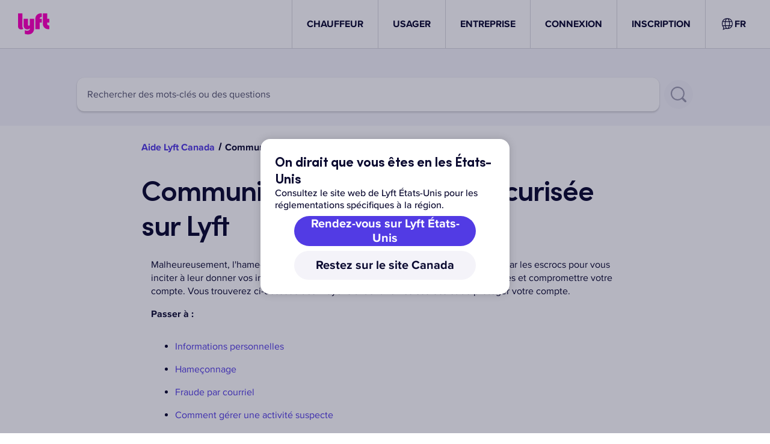

--- FILE ---
content_type: text/html; charset=utf-8
request_url: https://help.lyft.com/hc/fr-ca/all/articles/115012925727
body_size: 47876
content:
<!DOCTYPE html><html lang="fr-ca"><head><meta charSet="utf-8" data-next-head=""/><meta name="viewport" content="width=device-width" data-next-head=""/><link rel="shortcut icon" href="/favicon.ico" data-next-head=""/><title data-next-head="">Communiquer de manière sécurisée sur Lyft - Aide de Lyft</title><meta class="elastic" name="title" data-type="string" content="Communiquer de manière sécurisée sur Lyft" data-next-head=""/><meta class="elastic" name="articleId" data-type="integer" content="115012925727" data-next-head=""/><meta class="elastic" name="locale" data-type="enum" content="fr-ca"/><link rel="preload" href="https://cdn.lyft.com/helpwebfe/_next/static/css/1391dc7030e7cb7c.css" as="style" crossorigin="anonymous"/><script id="i18n-common" data-nscript="beforeInteractive" crossorigin="anonymous">
var _i18n_extends = Object.assign || function (target) { for (var i = 1; i < arguments.length; i++) { var source = arguments[i]; for (var key in source) { if (Object.prototype.hasOwnProperty.call(source, key)) { target[key] = source[key]; } } } return target; };
;if(!window.__TRANSLATIONS__) window.__TRANSLATIONS__ = {};
window.__TRANSLATIONS__.locale = "fr-ca";
window.__TRANSLATIONS__.bundleName = "common";
if (!window.__TRANSLATIONS__.data) window.__TRANSLATIONS__.data = {};
_i18n_extends(window.__TRANSLATIONS__.data, {"cf2imb":{"s":"TÉLÉCHARGER"},"1539vqe":{"s":"Appli Chauffeur Lyft"},"p4s4pq":{"s":"Appli Passager Lyft"},"12m2guc":{"s":"Conditions"},"1v7s7by":{"s":"Confidentialité"},"wr81lu":{"s":"Vos choix de confidentialité"},"1yqxtwu":{"s":"Devenir chauffeur"},"1l13lxm":{"s":"Pourquoi Lyft"},"1xyegwc":{"s":"Villes"},"tqeiqu":{"s":"Centre de serviceside"},"1s901mi":{"s":"Conduite Express"},"s2qlq5":{"s":"Exigences de candidature"},"1p4pef4":{"s":"Prime"},"1y5i38a":{"s":"Recettes"},"174s1hu":{"s":"Carrières"},"8v4zfw":{"s":"Centre de services"},"ft7hki":{"s":"Demander une course"},"1p4jnbk":{"s":"Carrières"},"cowme4":{"s":"Entreprise"},"196pj0m":{"s":"Autonome"},"1qayu14":{"s":"Développeurs"},"1un0cfg":{"s":"Sécurité"},"cdcjw6":{"s":"Trottinettes"},"1koki10":{"s":"Appuyez"},"niifrv":{"s":"Inscrivez-vous"},"yfsyh1":{"s":"Profil professionnel"},"gkg3r6":{"s":"Événements"},"4xdsnm":{"s":"Estimation du tarif"},"1sdv0ey":{"s":"Aéroports"},"7gf9eg":{"s":"Code promo"},"3rbn4q":{"s":"Cartes-cadeaux"},"1bo0v5z":{"s":"Arrondir et faire un don"},"2qec3b":{"s":"Blogue"},"rk0u96":{"s":"États-Unis"},"kv62fa":{"s":"États-Unis"},"2bzy5h":{"s":"les États-Unis"},"izyhdh":{"s":"Canada"},"16opbxf":{"s":"Devenir chauffeur"},"fk6xv0":{"s":"Tableau de bord"},"13rskpp":{"s":"Téléchargez l'appli"},"qxfwu4":{"s":"Demander une course"},"fy2fh3":{"s":"Ma candidature"},"1f16q5j":{"s":"Aperçu"},"1vm5xvx":{"s":"CONNEXION"},"1n8axph":{"s":"DÉCONNEXION"},"nulimb":{"s":"Devenir chauffeur"},"14hrc15":{"s":"Inscrivez-vous"},"1k73l5c":{"s":"Pour les entreprises"},"1k4yam8":{"s":"Comment pouvons-nous vous aider?"},"1o2cvae":{"s":"Articles populaires"},"h0920e":{"s":"Objets trouvés pour les passagers"},"puv5hj":{"s":"Comment et quand la paie d'un chauffeur est calculée"},"13sjlu":{"s":"Signaler un accident ou une contravention"},"6zxysf":{"s":"Politique sur les animaux d'assistance"},"1k1113u":{"s":"Choisissez le type d'assistance dont vous avez besoin"},"87x2ip":{"s":"Tous les articles sur l'utilisation de l'application"},"1u33y97":{"s":"Voyager avec Lyft"},"3kjdnw":{"s":"Poser sa candidature pour conduire"},"1hbjpyk":{"s":"Rapporter un accident"},"1kcsovc":{"s":"Conduire avec Lyft"},"1ucero7":{"s":"Lyft Entreprise"},"o131fy":{"s":"Toutes les rubriques d'aide"},"11iq8lu":{"s":"Profil et compte"},"f8alvz":{"s":"Tous les articles sur le Profil et le compte"},"j9kc1n":{"s":"Tous les articles sur les recettes et les primes"},"1ia92fq":{"s":"Chauffeur"},"shccep":{"s":"LYFT"},"1floy99":{"s":"USAGER"},"1dg15kv":{"s":"INSCRIPTION"},"1i55qs6":{"s":"Aide de Lyft"},"1widfta":{"s":"Vers la page d'accueil de l'Aide Lyft"},"pyjhmg":{"s":"Comment pouvons-nous vous aider?"},"sqgxdc":{"s":"Sélectionnez une question"},"142b5rc":{"s":"Contactez-nous"},"1ta51t2":{"s":"L'assistance est disponible 24 heures sur 24, 7 jours sur 7."},"iwbove":{"s":"Quel est votre moyen de communication préféré?"},"1a4cyfr":{"s":"Appel téléphonique"},"m39x1r":{"s":"Courriel"},"1w3fzdn":{"s":"Commencer un rapport d'accident"},"1omzebg":{"s":"Éléments qui peuvent vous aider"},"1il21th":{"s":"Ce formulaire de contact pour le support n'est pas disponible pour le moment. Veuillez réessayer plus tard."},"1k6i4j8":{"s":"Votre article perdu"},"1v5293a":{"s":"J'ai perdu mon téléphone"},"oi93kf":{"s":"Erreur lors du téléversement du fichier. Veuillez le supprimer et réessayer. Les fichiers doivent avoir l'extension JPG, JPEG, PNG ou PDF et peser moins de 5 Mo. Vous pouvez joindre jusqu'à 10 fichiers."},"1d5m2ke":{"s":"Les fichiers dépassant 5 Mo ne seront pas joints au formulaire. Voulez-vous continuer la soumission?"},"2ys3wx":{"s":"Cliquez pour ajouter des fichiers ou déposer des fichiers ici"},"9wg5rm":{"s":"Encore besoin d’aide?"},"1cxufw0":{"s":"Je suis un passager"},"15x8uk7":{"s":"Je suis chauffeur"},"plew1d":{"s":"Demandes de données par des tiers"},"1po2u5r":{"s":"Accessibilité dans l’appli Lyft et sur le site Web Lyft"},"1407du8":{"s":"Partagez votre localisation lors de la conduite avec vos amis et votre famille"},"1pio3yn":{"s":"Appli Chauffeur Lyft"},"1ig8in7":{"s":"Protéger ses renseignements personnels"},"1tzwueo":{"s":"Supprimer mon compte"},"1dtgr4b":{"s":"Utiliser le logo et la marque Lyft"},"1w1zje3":{"s":"Recommandations de logiciel et paramètres de téléphone"},"1lm2gpw":{"s":"Comment créer un compte Lyft"},"1n7a20e":{"s":"Comment soumettre sa candidature pour devenir chauffeur "},"k444cq":{"s":"Comment mettre votre appli à jour"},"y4bc0z":{"s":"Changer la langue de l'appli"},"w5wnlq":{"s":"Vérifier le statut de votre application"},"100pdsu":{"s":"Aide Lyft {country}"},"18vrzjr":{"s":"Soumettre une demande"},"4pgy2v":{"s":"J'ai encore besoin d'assistance"},"qmhv16":{"s":"Vérifier le statut"},"plxup2":{"s":"Signaler un problème de course Concierge au nom du passager"},"1ugiex":{"s":"Contester le coût d’une course Concierge"},"12hn6vy":{"s":"Signaler un objet perdu lors d’une course Concierge"},"1c81vgd":{"s":"Signaler un problème de sécurité lié à une course Concierge"},"wlriil":{"s":"Signaler un autre type de problème survenu durant une course Concierge"},"9vvfki":{"s":"Signaler un problème relatif à un animal d'assistance"},"1dx2622":{"s":"Laisser un commentaire sur l'accessibilité"},"1951oue":{"s":"Rechercher des mots-clés ou des questions"},"8ybt25":{"s":"Rechercher"},"1nvc4tm":{"s":"Donnez-nous plus d'informations afin que notre équipe puisse vous aider rapidement"},"12h6fzr":{"s":"Votre adresse courriel"},"1vdfa8q":{"s":"Adresse courriel de l'usager"},"18lyx1c":{"s":"Identifiant de la course"},"wegqbj":{"s":"Les détails concernant le passager et le chauffeur pour cette course seront remplis par Lyft après la soumission."},"18p6yke":{"s":"Veuillez fournir autant d'informations que possible pour nous aider à résoudre votre problème."},"10m82dv":{"s":"Type de commande"},"1xn4pwe":{"s":"Contester le coût d’une course"},"1z0zixv":{"s":"Trouver un objet perdu"},"18rj2x6":{"s":"Signaler un incident de sécurité"},"1i7fhv9":{"s":"Autre"},"174s9tw":{"s":"Le motif du ticket est obligatoire."},"fepzoy":{"s":"Sujet :"},"u8f0h7":{"s":"Numéro de téléphone"},"11dauxo":{"s":"Description"},"1ltsp5v":{"s":"Veuillez fournir autant de renseignements que possible pour nous aider à résoudre votre problème."},"do4hzi":{"s":"Nos usagers comptent sur les chauffeurs pour leur fournir un service fiable, et il est important que les chauffeurs soient là pour eux. Parfois, des courses nous sont signalées comme ayant commencé et\u002Fou terminé sans que le passager ne soit dans le véhicule. Lorsque cela se produit, nous pouvons annuler la course et envoyer un avertissement aux chauffeurs. Si un tel comportement se poursuit, nous pourrons les désactiver de la plateforme Lyft."},"1scojhh":{"s":"Si, en tant que chauffeur, vous avez été informé d'un signalement pour ce comportement, ou si vous avez vu une course annulée en cours de route et que vous pensez qu'il s'agit d'une erreur, remplissez le formulaire de litige ci-dessous et nous vous répondrons dans les plus brefs délais. Si vous souhaitez litiger plusieurs courses,vous devez soumettre un formulaire par course."},"15q3xhz":{"s":"Envoyer"},"175euva":{"s":"Pièces jointes"},"x2fa8n":{"s":"Merci de téléverser toute preuve que vous avez que le passager était dans votre véhicule."},"11r0cz5":{"s":"La vérification est obligatoire."},"191ssuc":{"s":"Soumettre une demande…"},"1cbmf5f":{"s":"Désolé. Impossible de soumettre votre demande. Veuillez réessayer plus tard."},"fs3d51":{"s":"Demande par téléphone envoyée. Nous vous appellerons bientôt. Gardez votre téléphone à proximité."},"1d5hzmj":{"s":"Demande par courriel envoyée avec succès."},"fh6n8d":{"s":"Nous commencerons à travailler pour vous rendre votre article objet perdu dès que possible."},"1bzzw3m":{"s":"Nous vous appellerons immédiatement et nous vous mettrons en contact avec un spécialiste de l'assistance"},"12b8cle":{"s":"Entrez votre numéro"},"jpcxjj":{"s":"Appelez-moi"},"flrh95":{"s":"Réessayer"},"ihv98t":{"s":"Vers la page d'accueil de l'Aide"},"z5el2h":{"s":"Veuillez sélectionner la course concernée"},"tepjvo":{"s":"La description est requise"},"un68ya":{"s":"Entrez un numéro de téléphone valide"},"oh8j4m":{"s":"Entrez une adresse courriel valide."},"nvf6rx":{"s":"Veuillez entrer un identifiant de course Concierge valide"},"rx801j":{"s":"Veuillez saisir un numéro de commande de livraison valide"},"1mj5fur":{"s":"Veuillez saisir une valeur de commande valide"},"zwpznt":{"s":"Déconnexion"},"1es9rgx":{"s":"Pas {firstName}?"},"1kvw5a1":{"s":"Besoin d'aide – impossible d'accéder à l'aide interactive"},"ikaejq":{"s":"Aucun résultat trouvé"},"1m3g5sn":{"s":"Résultats de la recherche"},"11p0twv":{"s":"Résultats de la recherche"},"1cvdjre":{"s":"Résultats de la recherche– –{searchQuery}"},"vg3y5m":{"s":"Affichage de {startCount} à {endCount} de {totalCount} résultats pour « {searchQuery} »"},"1sj6ny0":{"s":"Précédent"},"24eoel":{"s":"Suivant"},"1fhf62g":{"s":"Sélectionner une course"},"4b4get":{"s":"Ouvrir l'appli Lyft"},"17y4wu1":{"s":"Ouvrir l'appli Lyft Driver"},"1ytz5fb":{"s":"Obtenez de l'aide plus rapidement dans l'application"},"tn6a0c":{"s":"Continuez dans votre navigateur Web"},"1ai9t68":{"s":"Parlez-nous de vous pour que nous puissions vous aider"},"zubk4w":{"s":"Dites-nous pourquoi vous êtes ici"},"q538hy":{"s":"Utilisation de l'application"},"1iobt02":{"s":"Sécurité, politiques et accessibilité"},"8mbb2q":{"s":"Tous les articles sur la sécurité, les politiques et l'accessibilité"},"1jypd7n":{"s":"Directives et politiques de sécurité"},"1rn2cvf":{"s":"Accessibilité et lutte contre la discrimination"},"1fwm266":{"s":"L'essentiel de Lyft"},"muj338":{"s":"Résolution des problèmes liés à l'application"},"cjo44q":{"s":"Mettre à jour votre compte"},"lxekwy":{"s":"Recettes et primes"},"1sfes3i":{"s":"Comment fonctionnent les paiements"},"wlroxo":{"s":"Problèmes de paiement ou de frais"},"uriwzz":{"s":"Primes et récompenses"},"wnqyts":{"s":"Configurer les renseignements bancaires et fiscaux"},"13tt41p":{"s":"Évaluation de la course"},"sjy56p":{"s":"Révision de prix"},"34prm8":{"s":"Pourquoi ce tarif était-il injuste?"},"iebppm":{"s":"Sélectionnez un motif"},"1t4xix4":{"s":"Aide"},"w8l1rl":{"s":"Communiquer avec l'assistance"},"rfj5sw":{"s":"Veuillez décrire ce qui s'est passé :"},"17ihr7f":{"s":"Envoyer"},"1ur4o1t":{"s":"Votre évaluation a été soumise"},"1pt4drw":{"s":"Nous communiquerons avec vous dans environ un jour."},"dag5jp":{"s":"Les frais de cette course annulée ne vous ont pas été facturés"},"3xehph":{"s":"Votre course coûte {amount}"},"63wldp":{"s":"Frais d’annulation de {amount}"},"t4io1v":{"s":"Vous avez payé {amount}"},"1xlukj":{"s":"Vous avez besoin d'aide avec autre chose? Visitez notre {a}Centre d'assistance{enda}."},"y2akui":{"s":"Ajouter\u002Fmodifier le rabais ou crédit"},"1q3u07w":{"s":"Lieu départ ou d'arrivée incorrect"},"er1a73":{"s":"Mon chauffeur a emprunté un trajet inefficace"},"1m7oori":{"s":"Frais d’annulation"},"144f3e1":{"s":"Frais d'absence"},"1brc6cf":{"s":"Je n'ai pas fait cette course"},"13e1j87":{"s":"Un débit de 1 $ ou des frais imprévus de Lyft"},"12sbhtt":{"s":"Est-ce une réponse adéquate à votre question? Sinon, {a}contactez-nous{enda}."},"60dtsy":{"s":"Si vous voulez qu'un membre de l'équipe Lyft examine ceci de plus près, {a}cliquez ici{enda} pour soumettre vos commentaires à l'équipe Lyft."},"u6fii7":{"s":"Une erreur est survenue lors de la connexion pour soumission. Contactez {a}l'assistance de Lyft ici{enda}."},"1d0icme":{"s":"Chauffeur favori"},"ptu2at":{"s":"Vous avez ajouté {driverFirstName} comme Chauffeur Sélection!"},"zwulkk":{"s":"Merci de prendre le temps de nous dire que {driverFirstName} fait du bon travail sur la route."},"iche56":{"s":"{driverFirstName} est maintenant l'un de vos chauffeurs préférés"},"v8rp6h":{"s":"Nous les prioriserons la prochaine fois que vous planifierez une course."},"vlf9c3":{"s":"Désolé, nous avons pas réussi à ajouter le chauffeur dans vos favoris."},"1uc7cfb":{"s":"Impossible de mettre ce chauffeur en favori car il est bloqué"},"115oh19":{"s":"Débloquez {driverFirstName} si vous voulez toujours les ajouter à vos favoris."},"luafqp":{"s":"Donner un pourboire"},"1oix8hh":{"s":"Désolé, il y a eu un problème au moment de trouver la course."},"mia6o9":{"s":"Ajouter un pourboire pour {firstName}"},"p6zqd3":{"s":"{driverFirstName} vous a déposé à {timestamp}"},"jbkvbk":{"s":"-- Sélectionnez un montant --"},"1ihf9jr":{"s":"Merci de soutenir {firstName}.\nCela servira sans doute à la facture de nettoyage à sec pour leur cape de super-héros."},"1mrzuti":{"s":"Il n'est plus possible d’ajouter un pourboire pour cette course. "},"1r62tqa":{"s":"Pour plus de détails, veuillez consulter notre Centre d'assistance."},"7clhp9":{"s":"Désolé, nous n'autorisons pas les pourboires pour cette course!"},"2a0nbz":{"s":"Vous ne pouvez augmenter le pourboire qu'une seule fois par course."},"1m83p8w":{"s":"New York impose une taxe de 2,5 % au Black Car Fund sur les pourboires pour tout trajet effectué par des chauffeurs de la TLC et de la TNC."},"1pp56aw":{"s":"Envoyer"},"1r7oab7":{"s":"Une erreur est survenue lorsque vous avez essayé de donner un pourboire au chauffeur."},"1qbuqb5":{"s":"Pourboire ajouté!"},"19i4ded":{"s":"Objet perdu pendant la course"},"qdc1pe":{"s":"Retrouvez votre objet perdu en envoyant un message."},"15lub3v":{"s":"Trop de temps s'est écoulé pour utiliser cette fonctionnalité."},"1rn9y6t":{"s":"Une erreur a été signalée en tentant de texter le chauffeur."},"esram":{"s":"Qu'avez-vous laissé?"},"1p3944i":{"s":"Quel est le bon numéro pour vous joindre?"},"1n7lvzn":{"s":"Ce numéro sera transmis au chauffeur."},"63qq88":{"s":"Message envoyé!"},"6fevmm":{"s":"Si vous êtes membre de Lyft Pink, nous annulerons vos frais de retour de 15 $."},"f0jqd9":{"s":"En savoir plus"},"1b8vdl9":{"s":"Désolé, il y a eu un problème au moment de trouver la course."},"9xdyo0":{"s":"Quelque chose d'oublié dans la voiture de {firstName}?"},"1j2gm1w":{"s":"Votre message a été transmis à \n{firstName}.\n85 % des chauffeurs répondent en moins d’une heure, vous devriez donc recevoir une réponse bientôt."},"iyy0jv":{"s":"Si {firstName} a fait ce petit plus qui fait la différence, "},"5msspp":{"s":"Remerciez le chauffeur en ajoutant un pourboire."},"18zks9l":{"s":"Course annulée"},"80yj64":{"s":"Avatar du chauffeur {driverName}"},"1ea22de":{"s":"Image générique d'un passager Lyft portant une ceinture de sécurité."},"1ab5t1b":{"s":"Oups… il y a eu une erreur."},"t57qaf":{"s":"Nous sommes désolés que la procédure de consultation des tarifs ait rencontré une erreur. Veuillez réessayer de consulter les tarifs dans un moment."},"trxd5n":{"s":"Retour"},"6fge4y":{"s":"Nous sommes désolés que le processus de vérification du candidat ait rencontré une erreur."},"k8gs7f":{"s":"Vers \u003Ca href=\"\u002F\"\u003Ela page d'accueil de l'Aide Lyft\u003C\u002Fa\u003E."},"6o0e7e":{"s":"Veuillez réessayer sur l'\u003Ca href=\"https:\u002F\u002Fwww.lyft.com\u002Fapp?type=driver\"\u003Eapplication de chauffeur Lyft\u003C\u002Fa\u003E."},"r83fpr":{"s":"Tarif total de la course"},"1no4ywl":{"s":"Vous devez sélectionner une option"},"vgk032":{"s":"Vous devez sélectionner au moins une option"},"us8xzc":{"s":"Contester le tarif ou les frais sur une course"},"e0zrj8":{"s":"Soumettre des commentaires sur le chauffeur"},"1n1fid5":{"s":"Connexion"},"1r3o9sh":{"s":"Obtenir de l'aide en tant qu'invité"},"1kg2j2o":{"s":"Obtenez de l'aide plus rapidement"},"1fxldj0":{"s":"Obtenez de l’aide plus rapidement dans l’appli Lyft"},"l5vbur":{"s":"Connectez-vous pour voir vos courses, vos tarifs, les détails de votre compte, et plus encore."},"1x9c17r":{"s":"Redirection vers la procédure de consultation des tarifs sur l'aide Lyft ..."},"okxw4p":{"s":"Connectez-vous pour nous contacter"},"mq1p17":{"s":"Cela nous aidera à vous identifier et à vous fournir l'aide dont vous avez besoin. Vous pouvez contester des frais de course, faire des commentaires sur des courses déplaisantes ou dangereuses, et plus encore."},"7554o1":{"s":"Je n'ai pas de compte"},"ms5lbn":{"s":"Je ne peux pas accéder à mon compte"},"oawmro":{"s":"Politique en matière d'objets trouvés"},"ck0eb2":{"s":"Lyft n’est pas responsable de la perte d’objets. Nous ferons de notre mieux pour vous aider à vous organiser avec votre chauffeur, mais nous attendons des passagers qu'ils vérifient tous leurs effets personnels avant de quitter le véhicule après une course. Veuillez noter que des frais de 15 $ s'appliquent une fois que le chauffeur a retourné l'article. "},"1ajtnzu":{"s":"Les frais de retour de 15 $ sont exonérés, car vous êtes membre Lyft Pink."},"1ss61oe":{"s":"Vous pouvez envoyer un message à votre chauffeur pour lui signaler votre objet perdu."},"o6uivr":{"s":"Qu'avez-vous laissé dans la voiture?"},"4754t4":{"s":"Exemple : Bonjour, je pense que j’ai laissé mon téléphone dans votre voiture."},"12nouz9":{"s":"Utilisez un autre numéro de téléphone si vous avez perdu votre téléphone."},"184sj75":{"s":"Envoyer un message"},"263r4x":{"s":"Ce numéro sera transmis au chauffeur."},"d0xeq6":{"s":"{rideDate} à {rideTime}"},"1juzwh6":{"s":"Reformulons ça"},"1j0nlco":{"s":"Il semblerait que votre message contienne des mots qui ne respectent pas nos directives de la communauté. Chez Lyft, nous nous traitons mutuellement avec soin, dignité et respect."},"1efx6mz":{"s":"Afficher les directives de la communauté"},"l7aus7":{"s":"Réessayez"},"1t3beuz":{"s":"Message envoyé à {driverFirstName}"},"36l4fi":{"s":"Nous avons transmis le message à votre chauffeur {contactedDriverAt}, y compris le numéro que vous avez fourni, {contactPhoneNumber}, afin qu’il puisse vous appeler ou vous envoyer un texto pour procéder au retour de l’article."},"jdh1w2":{"s":"Si vous avez perdu des objets contenant des informations personnelles ou sensibles, nous vous conseillons de contacter les autorités locales ou de porter plainte auprès de la police."},"u3pxjt":{"s":"Retour à l'accueil"},"1yc8tkt":{"s":"Pour obtenir une aide supplémentaire, contactez directement l'assistance Lyft."},"fkjnkj":{"s":"Communiquez avec l’assistance de Lyft."},"mnydsu":{"s":"Vous pouvez contacter les agents d’application de la loi pour faire une déclaration."},"1c8zz10":{"s":"Votre course a eu lieu il y a plus de 7 jours"},"26hagc":{"s":"Vous pouvez contacter l'assistance Lyft directement pour obtenir de l'aide. Si vous avez perdu des objets contenant des informations personnelles ou sensibles, nous vous conseillons de contacter les autorités locales ou de porter plainte auprès de la police."},"1m78tja":{"s":"Une erreur est survenue lors de l’envoi du message"},"1mgz1m3":{"s":"Une erreur s’est produite lors de la récupération de votre course"},"wh7jzz":{"s":"Nous espérons que toutes vos courses se dérouleront sans problème, mais il arrive que ça ne se passe pas bien. Vous pouvez contester instantanément le prix d'une course et nous signaler toute information pertinente concernant une course ou un chauffeur."},"7rss5y":{"s":"Obtenir de l'aide pour une course"},"vle8cb":{"s":"Vous avez perdu quelque chose pendant une course?"},"1yc3fax":{"s":"Contacter l'assistance"},"1251zmq":{"s":"Vous avez perdu votre téléphone pendant une course?"},"1ndnpzs":{"s":"Vous pouvez nous aider à faire de notre mieux pour le localiser en répondant à quelques questions."},"x0zqfk":{"s":"Commencer"},"1aigkkn":{"s":"Ouvrir l'appli"},"1o3ghto":{"s":"Appli Lyft"},"1bz6mo8":{"s":"Appli Chauffeur Lyft"},"bq9hm2":{"s":"Annuler"},"oiw18s":{"s":"ID du bon de livraison"},"pfq0kk":{"s":"Valeur de la commande"},"o3672w":{"s":"Articles endommagés ou manquants"},"1ydmw1i":{"s":"Contester les coûts associés à une livraison"},"1vwjxbx":{"s":"Évaluation du chauffeur de la livraison"},"wnqnts":{"s":"Type de problème"},"142hqu3":{"s":"Détails du problème"},"149tk8y":{"s":"Article endommagé ou non livré"},"jja9ou":{"s":"Frais de litige"},"1uc1ao3":{"s":"Commentaires du chauffeur"},"jw3ssb":{"s":"Article non ramassé"},"f8bfi":{"s":"Article non déposé"},"147m9rs":{"s":"Retards"},"1pfrqo7":{"s":"Articles incorrects ou manquants"},"w9jgu9":{"s":"Commande endommagée"},"1fsznms":{"s":"Problème de sécurité"},"m0r687":{"s":"Autre"},"1pvfunh":{"s":"Veuillez télécharger une preuve de valeur : un reçu, une facture, etc."},"1a39g3l":{"s":"Fournissez vos informations afin que nous puissions vous joindre"},"120t4f0":{"s":"Décrivez le problème lié à cette commande"},"1mxy4wb":{"s":"Fournir des détails sur la valeur de la commande"},"1g6ti97":{"s":"Veuillez joindre une preuve de valeur"},"dlwqps":{"s":"Ce champ est obligatoire"},"oaj8oj":{"s":"Entrez une adresse courriel valide."},"4dwviw":{"s":"ID de course invalide."},"bqwad0":{"s":"Entrez un numéro de téléphone valide"},"b53cgk":{"s":"Choisissez-en un"},"18da7rk":{"s":"Vous pouvez téléverser un maximum de 10 pièces jointes."},"1my97yf":{"s":"Saisissez une valeur numérique valide"},"1k3wy9m":{"s":"Veuillez fournir au moins l'un des renseignements sur la mise à jour de la perte"},"ans19g":{"s":"La date de fin doit être postérieure à la date de début"},"fygigs":{"s":"Nous n'avons pas trouvé de course correspondant à ce lieu de dépose. Veuillez réessayer."},"6zdsu3":{"s":"Le sujet est requis"},"trhdcf":{"s":"Le détail du problème est obligatoire"},"1ysqxn4":{"s":"Le courriel est requis"},"vv4gx0":{"s":"Le nom est obligatoire"},"1y633ft":{"s":"Le nom de l'organisation est requis"},"mykpf1":{"s":"Le numéro de téléphone est requis"},"1gs0r3x":{"s":"Le nom du passager est obligatoire"},"pifkmm":{"s":"L'ID de course est requis"},"zzavct":{"s":"Le captcha est obligatoire"},"21bqpy":{"s":"Veuillez fournir un ID de course valide"},"1io4pu1":{"s":"Trop de demandes. Veuillez réessayer plus tard."},"4yptx4":{"s":"Nous n'avons pas pu répondre à votre demande. Veuillez réessayer plus tard."},"1g16lqp":{"s":"Comment pouvons-nous vous aider?"},"29xqbk":{"s":"ID de course"},"16c07zt":{"s":"Veuillez vérifier que vous êtes humain"},"qyllwc":{"s":"Nom de l'organisation"},"1h9958c":{"s":"Date de la course"},"zxrpro":{"s":"Nom du passager\u002Fusager"},"1bla81l":{"s":"Numéro de téléphone de l'usager"},"7lasaw":{"s":"Numéro utilisé pour commander la course (s'il est différent de celui indiqué ci-dessus)"},"1si7694":{"s":"Nom du chauffeur"},"10vvl4t":{"s":"Nom du chauffeur (facultatif)"},"ko8oxw":{"s":"(optionnel)"},"10z7bj4":{"s":"Adresse de courriel du chauffeur"},"qvs0pj":{"s":"Numéro de téléphone du chauffeur"},"1bw15li":{"s":"Numéro d’identification du véhicule"},"dih311":{"s":"Numéro de plaque d’immatriculation du véhicule"},"1skap1z":{"s":"Numéro de permis de conduire TLC"},"1c3rdsc":{"s":"Votre nom"},"11t7pnz":{"s":"Votre prénom"},"14tgprs":{"s":"Votre nom de famille"},"yw9ylq":{"s":"Votre numéro de téléphone"},"gykfh2":{"s":"Détails du problème"},"1yxbxjr":{"s":"Meilleure adresse de courriel pour vous joindre"},"10dzq60":{"s":"Meilleur numéro de téléphone pour vous joindre"},"12hwdyy":{"s":"Numéro de téléphone utilisé pour demander le Lyft"},"1htti0a":{"s":"Description de l'objet perdu"},"1yvlid1":{"s":"Description du téléphone perdu"},"1nwrgqm":{"s":"(marque, couleur, modèle, etc.)"},"1sru3g9":{"s":"Date et heure de la course"},"3orc8t":{"s":"Lieu d'arrivée"},"1ydwb6d":{"s":"Emplacement de votre siège pendant la course"},"g0jfd3":{"s":"Décrivez où vous vous êtes assis pendant la course"},"rv1mgl":{"s":"(siège passager avant, milieu du siège arrière, etc.)"},"thb8im":{"s":"Pouvons-nous communiquer vos coordonnées au chauffeur? En partageant vos coordonnées avec le chauffeur, vous augmentez les chances que votre article soit renvoyé."},"hlg1dg":{"s":"Partager mes coordonnées avec mon chauffeur (recommandé)"},"1vnizpd":{"s":"Veuillez ne pas partager mes coordonnées"},"wn7gkt":{"s":"Nom du partenaire"},"odgk51":{"s":"Nom du partenaire secondaire"},"zfm2lk":{"s":"Prénom et nom de famille de l'expert"},"9mvefe":{"s":"Courriel de l'expert"},"1ao27ch":{"s":"Votre numéro de réclamation"},"16c974k":{"s":"Numéro de référence de Lyft (Zendesk)"},"1o11epj":{"s":"Date de la perte"},"1r9dc1u":{"s":"Heure de la perte"},"tfmz43":{"s":"Lieu de la perte"},"17pat8h":{"s":"Mise à jour de la date de la perte"},"9metqn":{"s":"Mise à jour de l'heure de la perte"},"1ohky0d":{"s":"Lieu de la perte mis à jour (intersection, adresse, ville, État)"},"48rhv8":{"s":"Estimation de la période mise à jour"},"9z7gop":{"s":"Pourquoi estimez-vous que la période\u002Fl'administrateur tiers doit être mis(e) à jour\u002Fvérifié(e)?"},"7g5gfi":{"s":"Quels sont les renseignements incorrects?"},"120j4ro":{"s":"Renseignements actuels"},"20pa38":{"s":"Mise à jour des renseignements à revoir"},"1j0rpkf":{"s":"Explication des renseignements mal assorties"},"1i3hnmp":{"s":"Renseignements supplémentaires sur la raison pour laquelle ces renseignements sont demandés"},"ddahro":{"s":"Qu'est-ce qui est revendiqué?"},"9bhwee":{"s":"Qu'est-ce qui est rapporté?"},"v6tqe7":{"s":"Qu'est-ce qui est demandé?"},"yqog6d":{"s":"Plage de dates nécessaire pour les recettes du chauffeur"},"10i6q0a":{"s":"Plage de dates nécessaire pour l'historique du chauffeur"},"gy5etv":{"s":"Avec qui essayez-vous de communiquer? Veuillez inclure votre nom et tous les renseignements de contact que vous avez essayés."},"mfi1gb":{"s":"Veuillez indiquez le nombre de fois que vous avez essayé de prendre contact avec nous et les dates de ces tentatives."},"zgr8b4":{"s":"Si vous ne coopérez pas, donnez des détails"},"1bb5zdv":{"s":"Document manquant ou incomplet"},"1n4ufgw":{"s":"Détails supplémentaires sur ce document manquant\u002Fincomplet. Vous pouvez peux inclure tous les documents supplémentaires nécessaires"},"9hinjd":{"s":"Quelle est la période actuelle?"},"w4k6yr":{"s":"À quelle période pensez-vous que cela devrait être mis à jour?"},"1n33zcl":{"s":"S'agit-il d'une perte confirmée sur la propriété de l'aéroport?"},"1xp9f5":{"s":"Détails supplémentaires sur cette mise à jour des pertes matérielles de l'aéroport."},"ufp48w":{"s":"Type d'incident"},"brxpb6":{"s":"Je confirme que j’ai reçu l’approbation du gestionnaire pour cette commande"},"1vkzwd8":{"s":"De quels renseignements avez-vous besoin?"},"5123fz":{"s":"Veuillez énumérer les blessures du chauffeur et les personnes qui les ont signalées"},"c07x31":{"s":"Fournissez les renseignements sur l'avocat et le LOR (si disponible)."},"1woyues":{"s":"Fournissez les renseignements qui doivent être vérifiées."},"148lcy4":{"s":"Fournissez les renseignements nécessaires à la vérification des déplacements."},"jr7jvj":{"s":"Quel numéro de téléphone avez-vous utilisé pour commander la course?"},"19jb93k":{"s":"À quelle heure avez-vous été déposé(e) ?"},"1pps3hx":{"s":"À quel endroit avez-vous été déposé?"},"6pbq65":{"s":"ID de course"},"d34n9x":{"s":"Une adresse courriel à laquelle vous avez accès"},"8p03ag":{"s":"Un numéro de téléphone auquel vous avez accès"},"1p91buv":{"s":"Comment souhaitez-vous recevoir les notifications ?"},"1icda9u":{"s":"Courriel"},"1ltl0fk":{"s":"Texte"},"193m57j":{"s":"Courriel et message texte"},"zx2p3c":{"s":"Pour le temps de votre chauffeur, vous pouvez être facturé des frais d’objets perdus. Le montant total revient à votre chauffeur. Les membres de Lyft Pink ne sont pas soumis à ces frais."},"1z0bk0t":{"s":"Je reconnais que des frais de 20 $ pour objets trouvés peuvent m'être facturés."},"ty2al":{"s":"Soumettre une autre demande"},"1bz6h9f":{"s":"Réessayer"},"1rjw302":{"s":"Réessayer la soumission"},"11le74e":{"s":"Aller à la page d'accueil de l'aide"},"draxbq":{"s":"Fermer"},"1mmm0h4":{"s":"Signaler un problème de course Concierge au nom du passager"},"1t6z0zt":{"s":"Signaler un problème urgent avec Lyft Entreprise"},"1pu84gn":{"s":"Entrée non valide"},"16jl7uq":{"s":"Pour toute autre demande d'assistance, veuillez soumettre"},"oezzhm":{"s":"ici"},"1h3tumo":{"s":"Le chauffeur ne se présente pas"},"fxr1rz":{"s":"Annulation du chauffeur"},"1bjk534":{"s":"Le chauffeur a rapidement commencé et terminé la course"},"19aktdv":{"s":"Départ tardif ou difficile"},"1ozatig":{"s":"Pas de chauffeur dans le véhicule"},"13kcd0c":{"s":"Trajet inefficace"},"1g5rtcs":{"s":"Le chauffeur a continué après le dépôt"},"rjjs2t":{"s":"Aller-retour non autorisé"},"m6sk6g":{"s":"Autre problème d’itinéraire de course"},"1ya4wxh":{"s":"Téléphone perdu"},"3s8slt":{"s":"Sac à main ou portefeuille perdu"},"18i4pok":{"s":"Clés perdues"},"1wbljye":{"s":"Médicaments ou appareils médicaux vitaux"},"152csc1":{"s":"Animal perdu"},"1wrh7zq":{"s":"Autre objet perdu"},"1r4yqzi":{"s":"Conduite dangereuse"},"3049e5":{"s":"Refus d'un dispositif de mobilité"},"c9whe7":{"s":"Le chauffeur a demandé de l'argent comptant"},"z06hm2":{"s":"Refus d'un animal d'assistance"},"1hlq4nj":{"s":"Violence ou agression physique"},"1gm51z2":{"s":"Discrimination"},"1feqo05":{"s":"Flirt ou harcèlement"},"v9h4mk":{"s":"Passager manquant"},"3e31qz":{"s":"Chauffeur aux facultés affaiblies"},"74spd1":{"s":"Lieu d’arrivée différent"},"1fr1nap":{"s":"Refus de sortie"},"clncwl":{"s":"Autre problème lié à la sécurité"},"7iuli8":{"s":"Dépôt incorrecte"},"e6vzwp":{"s":"Comportement du chauffeur"},"1tj9q6f":{"s":"Véhicule sale ou inconfortable"},"1svu1jw":{"s":"Autre expérience désagréable"},"138rrb6":{"s":"Article endommagé"},"1vz21pn":{"s":"Merci pour votre soumission!"},"1dnd8o5":{"s":"Échec de la soumission"},"1x6s6yn":{"s":"Formulaire reçu!"},"1jhq7e6":{"s":"Clavarder avec l’assistance Lyft"},"1k8iroq":{"s":"Clavarder avec un agent de l’assistance Lyft"},"7dvnl8":{"s":"Dites-nous en plus sur votre problème pour que nous puissions vous diriger à la bonne personne plus rapidement."},"zsnzvn":{"s":"Un problème est survenu lors du lancement de la séance de clavardage. Veuillez réessayer plus tard."},"16xy9wk":{"s":"Envoyer un message"},"1yd57ib":{"s":"Session expirée"},"19ufwiu":{"s":"Veuillez vous reconnecter."},"1tl5ksh":{"s":"Revenir à la page d'accueil"},"biypyi":{"s":"Vérifiez votre course"},"h47skm":{"s":"Pour votre protection, veuillez vérifier à nouveau votre course afin d'accéder à la discussion concernant votre téléphone perdu."},"1tdgxtw":{"s":"Vérifiez la course"},"179e0d2":{"s":"Afficher les clavardages ouverts"},"h0lrph":{"s":"Entrez votre message"},"1ikzl3a":{"s":"Envoyer un message"},"1m5yldu":{"s":"Ce chat est terminé. Vous pouvez voir la conversation dans votre historique de soutien. Si vous avez besoin d'aide supplémentaire, contactez le Support."},"1lla68m":{"s":"Discuter avec le support Lyft"},"osyt8a":{"s":"Marquer l'article comme retourné"},"1g2pjho":{"s":"Bloquer l'utilisateur"},"48dhb9":{"s":"Terminer la discussion"},"1mgtwne":{"s":"Appeler le chauffeur"},"1sncprr":{"s":"Bloquer le chauffeur"},"kj3ulq":{"s":"Faites-nous savoir ce qui s'est passé afin que nous puissions prendre les mesures appropriées"},"tpzao4":{"s":"Conversation inappropriée"},"1um99co":{"s":"Comportement indésirable"},"1ungnwb":{"s":"Comportement en personne"},"1uwop1e":{"s":"Plus d'options"},"wr9gkr":{"s":"Oui"},"5a1oxt":{"s":"Non"},"1o2bdv":{"s":"Informations sur le chauffeur"},"1m2uokn":{"s":"Renseignements sur le véhicule"},"t2zlen":{"s":"Renseignements sur l'utilisateur"},"19qxhs5":{"s":"Recettes de chauffeur"},"z644m1":{"s":"Captures d'écran internes"},"19jo1ug":{"s":"Autre"},"1sd1s5w":{"s":"Photos de la perte"},"7u4al8":{"s":"Coordonnées"},"1ogweo8":{"s":"Répartition des itinéraires"},"9xwvgx":{"s":"Connexion du chauffeur"},"lyvfs0":{"s":"Permis de conduire"},"1qnd862":{"s":"Immatriculation du véhicule"},"o7t5sc":{"s":"Documents d'assurance"},"1akr5r1":{"s":"Accident"},"38rv62":{"s":"Aucune blessure causée par une collision n'a été signalée"},"12fu5s1":{"s":"Demander des renseignements sur la demande d’asile pour une demande d’indemnité d’accident du travail établie"},"ngzjeh":{"s":"Établir une nouvelle demande d’indemnité d’accident du travail"},"11oo7wf":{"s":"Vol de voiture"},"rnahlb":{"s":"Prise de vue"},"2lzd42":{"s":"Conducteur non autorisé confirmé"},"1r184k6":{"s":"Véhicule non approuvé confirmé"},"177gh5l":{"s":"Lyft DUI selon le rapport de police"},"mn3h73":{"s":"Incidents confirmés impliquant des mineurs non accompagnés"},"1matt3p":{"s":"Réclamations susceptibles de générer une publicité négative dans les médias."},"8z9aa9":{"s":"Implication des célébrités"},"1p96b1u":{"s":"Le chauffeur TLC est accidentellement mal assorti à un passager, que ce soit à l'extérieur ou à l'intérieur de l'arrondissement de New York."},"2b13y5":{"s":"Autres problèmes liés au comportement ou à la sécurité qui doivent être portés à l'attention de l'autorité compétente."},"g1h1ex":{"s":"Traduction en cours…"},"1nn1odt":{"s":"Traduction automatique"},"uo2jtn":{"s":"Traduction automatique"},"1orpifd":{"s":"Erreur de traduction"},"1kfv3yh":{"s":"Traduire en "},"spcs15":{"s":"Afficher dans"},"l1toxs":{"s":"Touchez «{label}» pour réessayer"},"lblm7p":{"s":"Afficher les traductions"},"17lkqa8":{"s":"Afficher les originaux"},"1ym3x7m":{"s":"Inconnu"},"16xmlg2":{"s":"Anglais"},"ytuud6":{"s":"Français"},"1iyyx2w":{"s":"Espagnol"},"1mb9osw":{"s":"Portugais"},"1ps534":{"s":"Chinois simplifié"},"1kswan3":{"s":"Coréen"},"dj7p9n":{"s":"Russe"},"fz9uez":{"s":"Turc"},"1634usk":{"s":"Arabe"},"19vrt3c":{"s":"Fortement en accord"},"dc8bxc":{"s":"En accord"},"1caam3":{"s":"Ni en accord ni en désaccord"},"1hqgp8i":{"s":"En désaccord"},"g72xhu":{"s":"Fortement en désaccord"},"1bhcnd4":{"s":"Bonjour! Un agent sera là pour vous aider sous peu. Nous avons reçu votre rapport de perte de téléphone avec l'information suivante :"},"wrc9gc":{"s":"Courriel préféré :"},"10rfjjs":{"s":"Numéro de contact préféré:"},"19fhwul":{"s":"Numéro de téléphone utilisé pour commander Lyft :"},"16m496o":{"s":"Description du téléphone perdu :"},"2z3tew":{"s":"Point d'arrivée :"},"v8sxoo":{"s":"Nom du chauffeur :"},"1qm0trs":{"s":"Partagez de l'information avec le chauffeur :"},"dalja2":{"s":"ID de la course:"},"19r9d7z":{"s":"Merci de nous en avoir informés"},"1cdpqc7":{"s":"Notre équipe de soutien arrêtera immédiatement toute communication active et signalera ce rapport comme une fraude."},"16y21g8":{"s":"Compris"},"gzj8vj":{"s":"Contrôle de sécurité"},"1v0fje5":{"s":"Fortement en désaccord"},"1tnmzpn":{"s":"Pas d'accord"},"1vj25xu":{"s":"Neutre"},"zdx63i":{"s":"D'accord"},"8l8y7y":{"s":"Tout à fait d'accord"},"tq204u":{"s":"Merci pour vos commentaires"},"1o94znu":{"s":"Recevoir vos retours nous aide à continuer de nous améliorer."},"l79la1":{"s":"Envoyer"},"agujvo":{"s":"Vous consultez le Centre d'assistance de {country}"},"9nhdzy":{"s":"On dirait que vous êtes en {country}"},"lrrkpx":{"s":"Consultez le site web de Lyft {country} pour les réglementations spécifiques à la région."},"107qqj6":{"s":"Rendez-vous sur Lyft {country}"},"lq0rdz":{"s":"Restez sur le site {country}"},"1gskd53":{"s":"Consulter le statut de la candidature"},"zkwxtj":{"s":"Si vous avez perdu le téléphone que vous avez utilisé pour commander votre course, remplissez le formulaire ci-dessous et nous alerterons le chauffeur."},"smlpo7":{"s":"Avez-vous perdu votre téléphone lors d'une course Lyft récente?"},"1y9dl7j":{"s":"Oui, j'ai perdu mon téléphone"},"rqtcrb":{"s":"Non, j'ai perdu autre chose dans un Lyft"},"17ez3bf":{"s":"Suivant"},"n3h1p5":{"s":"J'ai perdu un objet"},"17a1bh5":{"s":"Allez sur votre Appli Lyft et touchez 'Historique' \u003E 'Retrouver un objet perdu' pour contacter votre Chauffeur rapidement. Vous pouvez aussi toucher 'Retrouver un objet perdu' dans votre reçu de Courriel."},"gugg62":{"s":"Si votre chauffeur ne répond pas ou si vous avez besoin d'aide supplémentaire, contactez notre équipe via l'Appli Lyft pour obtenir le soutien le plus rapide."},"1trovq0":{"s":"Aidez-nous à identifier votre course"},"4tod21":{"s":"Trouver une course"},"eeao69":{"s":"Notre équipe d'assistance vous joindra dans les plus brefs délais."},"okgms":{"s":"OK"},"1l89ug5":{"s":"Heure estimée"},"17xyy00":{"s":"Veuillez remplir à nouveau les informations de votre course"},"18mal09":{"s":"Les champs marqués d'un astérisque (*) sont obligatoires"},"147w22f":{"s":"Un téléphone a déjà été signalé perdu lors de cette course. Est-ce votre course?"},"ogdxu8":{"s":"Oui, c'est ça"},"1fr029s":{"s":"Non, ce n'est pas ça"},"pj5rmc":{"s":"Oui, c'est bien ma course"},"5om3rj":{"s":"Non, mauvaise course"},"1xrta4t":{"s":"Déposer"},"1xn9p3b":{"s":"Le lieu de ramassage est caché pour des raisons de sécurité"},"1bk5v3z":{"s":"Trajet"},"t6rd4q":{"s":"Est-ce le trajet où vous avez vu votre téléphone pour la dernière fois ?"},"1enxamn":{"s":"Comment pouvons-nous vous contacter?"},"dglbru":{"s":"Ouvrir le clavardage"},"5fa7fd9b65f99b7d5a3a241e19be181f":{"s":"Sélectionnez une langue"},"0046290eb9a16398fde8164088cf225d":{"s":"Langue {language}"},"5f9bac298998804e3bf1d7795bebf884":{"s":"Mettre à jour la langue"},"28d7d84bf23ae27c6cac61dd0e19553e":{"s":"Souhaitez-vous définir votre langue par défaut sur {language}, ou simplement mettre à jour votre langue pour cette session?"},"e23ad6d73f9ccebbeab745920b4b5fb9":{"s":"Définir comme valeur par défaut"},"9cb8c508d3ee2388d124bed0b40b6b0a":{"s":"Mise à jour pour cette session"}});
</script><link rel="stylesheet" href="https://cdn.lyft.com/helpwebfe/_next/static/css/1391dc7030e7cb7c.css" crossorigin="anonymous" data-n-g=""/><noscript data-n-css=""></noscript><script defer="" crossorigin="anonymous" noModule="" src="https://cdn.lyft.com/helpwebfe/_next/static/chunks/polyfills-42372ed130431b0a.js"></script><script src="https://cdn.cookielaw.org/scripttemplates/otSDKStub.js" type="text/javascript" data-domain-script="4c6f1a4c-60bb-499b-8092-2d15552ea24f" data-language="fr" data-document-language="fr" defer="" data-nscript="beforeInteractive" crossorigin="anonymous"></script><script src="https://cdn.lyft.com/helpwebfe/_next/static/chunks/webpack-e22b10a817f2624c.js" defer="" crossorigin="anonymous"></script><script src="https://cdn.lyft.com/helpwebfe/_next/static/chunks/framework-a08dcae116a8e2b6.js" defer="" crossorigin="anonymous"></script><script src="https://cdn.lyft.com/helpwebfe/_next/static/chunks/main-b0ab3f20f66c7fa2.js" defer="" crossorigin="anonymous"></script><script src="https://cdn.lyft.com/helpwebfe/_next/static/chunks/pages/_app-cc72cab7b31a8326.js" defer="" crossorigin="anonymous"></script><script src="https://cdn.lyft.com/helpwebfe/_next/static/chunks/7560-f02d3b0bab857cc5.js" defer="" crossorigin="anonymous"></script><script src="https://cdn.lyft.com/helpwebfe/_next/static/chunks/1788-eda613864d50060a.js" defer="" crossorigin="anonymous"></script><script src="https://cdn.lyft.com/helpwebfe/_next/static/chunks/pages/hc/%5Blanguage%5D/all/articles/%5BarticleId%5D-9c2a712fe81980d3.js" defer="" crossorigin="anonymous"></script><script src="https://cdn.lyft.com/helpwebfe/_next/static/AFfOn2usQwfRaauh6BPEl/_buildManifest.js" defer="" crossorigin="anonymous"></script><script src="https://cdn.lyft.com/helpwebfe/_next/static/AFfOn2usQwfRaauh6BPEl/_ssgManifest.js" defer="" crossorigin="anonymous"></script><style data-styled="" data-styled-version="5.3.11">.fvmlCG{display:-webkit-box;-webkit-line-clamp:2;-webkit-box-orient:vertical;overflow:hidden;}/*!sc*/
data-styled.g1[id="sc-1esucz9-0"]{content:"fvmlCG,"}/*!sc*/
.efHNIk{display:-webkit-box;display:-webkit-flex;display:-ms-flexbox;display:flex;box-sizing:border-box;-webkit-flex-direction:column;-ms-flex-direction:column;flex-direction:column;}/*!sc*/
data-styled.g7[id="sc-wee03o-0"]{content:"efHNIk,"}/*!sc*/
.jkBqQy{-webkit-flex:none;-ms-flex:none;flex:none;visibility:hidden;height:8px;}/*!sc*/
@media (min-width:576px){.jkBqQy{height:8px;}}/*!sc*/
@media (min-width:768px){.jkBqQy{height:8px;}}/*!sc*/
@media (min-width:1024px){.jkBqQy{height:8px;}}/*!sc*/
@media (min-width:1280px){.jkBqQy{height:8px;}}/*!sc*/
.ftAYyz{-webkit-flex:none;-ms-flex:none;flex:none;visibility:hidden;height:32px;}/*!sc*/
@media (min-width:576px){.ftAYyz{height:32px;}}/*!sc*/
@media (min-width:768px){.ftAYyz{height:32px;}}/*!sc*/
@media (min-width:1024px){.ftAYyz{height:32px;}}/*!sc*/
@media (min-width:1280px){.ftAYyz{height:32px;}}/*!sc*/
.kmweoI{-webkit-flex:none;-ms-flex:none;flex:none;visibility:hidden;height:64px;}/*!sc*/
@media (min-width:576px){.kmweoI{height:64px;}}/*!sc*/
@media (min-width:768px){.kmweoI{height:64px;}}/*!sc*/
@media (min-width:1024px){.kmweoI{height:64px;}}/*!sc*/
@media (min-width:1280px){.kmweoI{height:64px;}}/*!sc*/
.hgbMly{-webkit-flex:none;-ms-flex:none;flex:none;visibility:hidden;height:48px;}/*!sc*/
@media (min-width:576px){.hgbMly{height:48px;}}/*!sc*/
@media (min-width:768px){.hgbMly{height:48px;}}/*!sc*/
@media (min-width:1024px){.hgbMly{height:48px;}}/*!sc*/
@media (min-width:1280px){.hgbMly{height:48px;}}/*!sc*/
data-styled.g9[id="sc-1yxs2dq-0"]{content:"jkBqQy,ftAYyz,kmweoI,hgbMly,"}/*!sc*/
.bXNYQp{font-family:"ProximaNova",sans-serif;font-weight:700;font-size:17px;line-height:20px;line-height:20px;}/*!sc*/
@media (min-width:768px){.bXNYQp{font-size:16px;line-height:20px;}}/*!sc*/
.LBkHn{font-family:"LyftProUI",sans-serif;font-weight:600;font-size:36px;line-height:44px;line-height:44px;}/*!sc*/
@media (min-width:768px){.LBkHn{font-size:48px;line-height:58px;}}/*!sc*/
.gmMoJU{color:var(--core-ui-theme-text-primary,var(--core-ui-color-text-primary));font-family:"ProximaNova",sans-serif;font-weight:400;font-size:17px;line-height:22px;line-height:22px;}/*!sc*/
@media (min-width:768px){.gmMoJU{font-size:16px;line-height:22px;}}/*!sc*/
.bqcxLK{color:var(--core-ui-theme-text-primary,var(--core-ui-color-text-primary));font-family:"LyftProUI",sans-serif;font-weight:700;font-size:26px;line-height:32px;line-height:32px;}/*!sc*/
.hckjQm{font-family:"LyftProUI",sans-serif;font-weight:700;font-size:26px;line-height:32px;line-height:32px;}/*!sc*/
.fIeXpw{font-family:"ProximaNova",sans-serif;font-weight:700;font-size:20px;line-height:24px;line-height:24px;}/*!sc*/
data-styled.g34[id="sc-cx1xxi-0"]{content:"bXNYQp,LBkHn,gmMoJU,bqcxLK,hckjQm,fIeXpw,"}/*!sc*/
.iIdtwv{display:inline-block;-webkit-tap-highlight-color:transparent;position:relative;}/*!sc*/
.iIdtwv .focus-visible:not(:disabled):not([disabled]):focus{outline:none;}/*!sc*/
.iIdtwv .focus-visible:not(:disabled):not([disabled]):focus::after{box-shadow:none;}/*!sc*/
.iIdtwv.focus-visible:not(:disabled):not([disabled]):focus{outline:none !important;outline:1px solid var(--core-ui-theme-surface-interactive,var(--core-ui-color-surface-interactive));outline-offset:1px;}/*!sc*/
.iIdtwv.focus-visible:not(:disabled):not([disabled]):focus::after{box-shadow:none;}/*!sc*/
.iIdtwv.focus-visible:not(:disabled):not([disabled]):focus::after{content:'';position:absolute;top:-2px;left:-2px;bottom:-2px;right:-2px;box-shadow:0 0 0 3px var(--core-ui-theme-surface-interactive,var(--core-ui-color-surface-interactive));opacity:0.3;pointer-events:none;}/*!sc*/
data-styled.g41[id="sc-1vu9dcp-0"]{content:"iIdtwv,"}/*!sc*/
.dmyayx{-webkit-appearance:none !important;-moz-appearance:none !important;appearance:none !important;position:relative;display:-webkit-inline-box;display:-webkit-inline-flex;display:-ms-inline-flexbox;display:inline-flex;-webkit-align-items:center;-webkit-box-align:center;-ms-flex-align:center;align-items:center;-webkit-box-pack:center;-webkit-justify-content:center;-ms-flex-pack:center;justify-content:center;border:1px solid transparent;border-radius:48px;box-sizing:border-box;padding:0 var(--padding);color:var(--core-ui-theme-text-primary,var(--core-ui-color-text-primary));-webkit-user-select:none;-moz-user-select:none;-ms-user-select:none;user-select:none;min-height:var(--min-height);min-width:var(--min-width);cursor:pointer;-webkit-transition:opacity 200ms cubic-bezier(0.45,0,0.15,1);transition:opacity 200ms cubic-bezier(0.45,0,0.15,1);will-change:opacity;}/*!sc*/
data-styled.g42[id="sc-174wt3j-0"]{content:"dmyayx,"}/*!sc*/
.fgtSmt{background-color:var(--core-ui-theme-surface-interactive,var(--core-ui-color-surface-interactive));color:var(--core-ui-theme-text-primary-inverse,var(--core-ui-color-text-primary-inverse)) !important;-webkit-transition:opacity 200ms cubic-bezier(0.45,0,0.15,1);transition:opacity 200ms cubic-bezier(0.45,0,0.15,1);will-change:opacity;}/*!sc*/
@media (hover:hover){.fgtSmt:hover{background-image:linear-gradient(var(--core-ui-color-hover80),var(--core-ui-color-hover80));}}/*!sc*/
.fgtSmt:active{background-image:linear-gradient(var(--core-ui-color-pressed80),var(--core-ui-color-pressed80));}/*!sc*/
data-styled.g43[id="sc-174wt3j-1"]{content:"fgtSmt,"}/*!sc*/
.LlPwp{display:-webkit-inline-box;display:-webkit-inline-flex;display:-ms-inline-flexbox;display:inline-flex;-webkit-align-items:center;-webkit-box-align:center;-ms-flex-align:center;align-items:center;will-change:opacity;opacity:1;-webkit-transition:opacity 200ms cubic-bezier(0.45,0,0.15,1);transition:opacity 200ms cubic-bezier(0.45,0,0.15,1);}/*!sc*/
data-styled.g61[id="sc-aqyi1g-1"]{content:"LlPwp,"}/*!sc*/
.cyHmbn{padding-right:8px;width:100%;}/*!sc*/
@media (min-width:576px){.cyHmbn{width:100%;}}/*!sc*/
@media (min-width:768px){.cyHmbn{padding-right:16px;width:100%;}}/*!sc*/
@media (min-width:1024px){.cyHmbn{width:100%;}}/*!sc*/
@media (min-width:1280px){.cyHmbn{width:100%;}}/*!sc*/
.gjzscQ{padding-right:8px;width:0%;}/*!sc*/
@media (min-width:576px){.gjzscQ{width:0%;}}/*!sc*/
@media (min-width:768px){.gjzscQ{padding-right:16px;width:8.333333333333334%;}}/*!sc*/
@media (min-width:1024px){.gjzscQ{width:8.333333333333334%;}}/*!sc*/
@media (min-width:1280px){.gjzscQ{width:8.333333333333334%;}}/*!sc*/
.euPhRP{padding-right:8px;width:100%;}/*!sc*/
@media (min-width:576px){.euPhRP{width:100%;}}/*!sc*/
@media (min-width:768px){.euPhRP{padding-right:16px;width:83.33333333333333%;}}/*!sc*/
@media (min-width:1024px){.euPhRP{width:83.33333333333333%;}}/*!sc*/
@media (min-width:1280px){.euPhRP{width:83.33333333333333%;}}/*!sc*/
data-styled.g153[id="sc-q480ss-0"]{content:"cyHmbn,gjzscQ,euPhRP,"}/*!sc*/
.iafmCN{display:-webkit-box;display:-webkit-flex;display:-ms-flexbox;display:flex;-webkit-flex-wrap:wrap;-ms-flex-wrap:wrap;flex-wrap:wrap;width:100%;-webkit-align-items:stretch;-webkit-box-align:stretch;-ms-flex-align:stretch;align-items:stretch;-webkit-box-pack:start;-webkit-justify-content:flex-start;-ms-flex-pack:start;justify-content:flex-start;gap:0;margin-right:-8px;}/*!sc*/
@media (min-width:768px){.iafmCN{margin-right:-16px;}}/*!sc*/
.bkcATV{display:-webkit-box;display:-webkit-flex;display:-ms-flexbox;display:flex;-webkit-flex-wrap:wrap;-ms-flex-wrap:wrap;flex-wrap:wrap;width:100%;-webkit-align-items:stretch;-webkit-box-align:stretch;-ms-flex-align:stretch;align-items:stretch;-webkit-box-pack:start;-webkit-justify-content:flex-start;-ms-flex-pack:start;justify-content:flex-start;gap:0;max-width:1440px;margin:0 auto;padding-right:8px;padding-left:16px;}/*!sc*/
@media (min-width:768px){.bkcATV{padding-left:24px;}}/*!sc*/
.gnTBT{display:-webkit-box;display:-webkit-flex;display:-ms-flexbox;display:flex;-webkit-flex-wrap:wrap;-ms-flex-wrap:wrap;flex-wrap:wrap;width:100%;-webkit-align-items:stretch;-webkit-box-align:stretch;-ms-flex-align:stretch;align-items:stretch;-webkit-box-pack:start;-webkit-justify-content:flex-start;-ms-flex-pack:start;justify-content:flex-start;gap:0;max-width:1280px;margin:0 auto;padding-right:8px;padding-left:16px;}/*!sc*/
@media (min-width:768px){.gnTBT{padding-left:24px;}}/*!sc*/
data-styled.g154[id="sc-132wtts-0"]{content:"iafmCN,bkcATV,gnTBT,"}/*!sc*/
.bJnhSd{list-style:disc;}/*!sc*/
data-styled.g314[id="sc-ggpjZQ"]{content:"bJnhSd,"}/*!sc*/
.cEDaoE > div > div{padding:0;}/*!sc*/
data-styled.g353[id="sc-5da6ef6-0"]{content:"cEDaoE,"}/*!sc*/
</style></head><body><link rel="preload" as="image" href="https://images.ctfassets.net/ecaxsf5u3xse/2KqkiOdtwGNZHs3hVOmbX5/96820f8eed581c3367a6ae8ba54791da/phishing.png"/><div id="__next"><div style="height:0;overflow:hidden"><a id="skip-nav" href="#main-h1">Skip to Content</a></div><div class="sc-5da6ef6-0 cEDaoE"><div data-testid="core-ui-layout-grid" class="sc-132wtts-0 iafmCN"><div data-testid="core-ui-layout-container" class="sc-q480ss-0 cyHmbn"><main id="main" class=""><div data-testid="core-ui-layout-grid" data-swiftype-index="true" class="sc-132wtts-0 bkcATV"><div data-testid="core-ui-layout-container" class="sc-q480ss-0 gjzscQ"></div><div data-testid="core-ui-layout-container" class="sc-q480ss-0 euPhRP"><div class="articleContent"><div data-testid="core-ui-layout-grid" class="sc-132wtts-0 gnTBT"><div data-testid="core-ui-layout-container" class="sc-q480ss-0 gjzscQ"></div><div data-testid="core-ui-layout-container" class="sc-q480ss-0 euPhRP"><nav aria-label="Breadcrumb" class="styles_breadcrumbsNav__QuQcv" data-swiftype-index="false"><ol><li><a href="/hc/fr-ca"><span data-testid="core-ui-text" class="sc-cx1xxi-0 bXNYQp">Aide Lyft Canada</span></a></li><li><a href="/hc/fr-ca/articles/115012925727-Communiquer-de-manière-sécurisée-sur-Lyft" aria-current="page"><span data-testid="core-ui-text" class="sc-cx1xxi-0 bXNYQp">Communiquer de manière sécurisée sur Lyft</span></a></li></ol></nav><div data-testid="core-ui-spacer" class="sc-1yxs2dq-0 jkBqQy"></div><h1 tabindex="-1" id="main-h1"><span data-testid="core-ui-text" class="sc-cx1xxi-0 LBkHn">Communiquer de manière sécurisée sur Lyft</span></h1><div data-testid="core-ui-spacer" class="sc-1yxs2dq-0 jkBqQy"></div><div id="StaticContentCWR" data-testid="static-content-cwr"><div data-testid="stackLayout" style="height:auto;background-color:transparent;border-color:transparent;border-width:0;border-style:solid;padding:0px 0px 0px 0px;border-radius:0px 0px 0px 0px;box-shadow:0 0 0 transparent;overflow:visible;cursor:inherit" data-tag="stackLayout" id="screen_content_7f6ebdc6-242f-4ae2-a9de-ca65634e8755" class="sc-wee03o-0 efHNIk"><div data-testid="stackLayout" style="height:auto;background-color:transparent;border-color:transparent;border-width:0;border-style:solid;padding:0px 16px 16px 16px;border-radius:0px 0px 0px 0px;box-shadow:0 0 0 transparent;overflow:visible;cursor:inherit" data-tag="stackLayout" id="paragraph_1" class="sc-wee03o-0 efHNIk"><div id="paragraph_1__label_1" style="text-align:start;width:100%;white-space:pre-line"><span data-testid="core-ui-text" class="sc-cx1xxi-0 gmMoJU"><span><a aria-hidden="true" id="top"></a></span></span></div></div><div style="margin-bottom:undefinedpx"></div><div data-testid="stackLayout" style="height:auto;background-color:transparent;border-color:transparent;border-width:0;border-style:solid;padding:0px 16px 16px 16px;border-radius:0px 0px 0px 0px;box-shadow:0 0 0 transparent;overflow:visible;cursor:inherit" data-tag="stackLayout" id="paragraph_2" class="sc-wee03o-0 efHNIk"><div id="paragraph_2__label_2" style="text-align:start;width:100%;white-space:pre-line"><span data-testid="core-ui-text" class="sc-cx1xxi-0 gmMoJU"><span>Malheureusement, l'hameçonnage et la fraude par courriel sont des moyens utilisés par les escrocs pour vous inciter à leur donner vos informations personnelles. Ils font cela pour voler vos recettes et compromettre votre compte. Vous trouverez ci-dessous des moyens d'identifier les escrocs et de protéger votre compte.</span></span></div></div><div style="margin-bottom:undefinedpx"></div><div data-testid="stackLayout" style="height:auto;background-color:transparent;border-color:transparent;border-width:0;border-style:solid;padding:0px 16px 16px 16px;border-radius:0px 0px 0px 0px;box-shadow:0 0 0 transparent;overflow:visible;cursor:inherit" data-tag="stackLayout" id="paragraph_3" class="sc-wee03o-0 efHNIk"><div id="paragraph_3__label_3" style="text-align:start;width:100%;white-space:pre-line"><span data-testid="core-ui-text" class="sc-cx1xxi-0 gmMoJU"><span><b>Passer à&nbsp;:</b></span></span></div></div><div style="margin-bottom:undefinedpx"></div><div style="height:auto;background-color:transparent;border-color:transparent;border-width:0;border-style:solid;padding:0px 16px 16px 16px;border-radius:0px 0px 0px 0px;box-shadow:0 0 0 transparent;overflow:visible;cursor:inherit"><ul data-testid="listLayout" class="sc-ggpjZQ bJnhSd"><li style="margin-bottom:16px"><div id="list_1__label_4" style="width:100%;white-space:pre-line"><span data-testid="core-ui-text" class="sc-cx1xxi-0 gmMoJU"><span><a href="#personalinfo">Informations personnelles</a></span></span></div></li><li style="margin-bottom:16px"><div id="list_1__label_5" style="width:100%;white-space:pre-line"><span data-testid="core-ui-text" class="sc-cx1xxi-0 gmMoJU"><span><a href="#phishing">Hameçonnage</a></span></span></div></li><li style="margin-bottom:16px"><div id="list_1__label_6" style="width:100%;white-space:pre-line"><span data-testid="core-ui-text" class="sc-cx1xxi-0 gmMoJU"><span><a href="#email">Fraude par courriel</a></span></span></div></li><li style="margin-bottom:auto"><div id="list_1__label_7" style="width:100%;white-space:pre-line"><span data-testid="core-ui-text" class="sc-cx1xxi-0 gmMoJU"><span><a href="#handle">Comment gérer une activité suspecte</a></span></span></div></li></ul></div><div style="margin-bottom:undefinedpx"></div><div data-testid="stackLayout" style="height:auto;background-color:transparent;border-color:transparent;border-width:0;border-style:solid;padding:0px 16px 16px 16px;border-radius:0px 0px 0px 0px;box-shadow:0 0 0 transparent;overflow:visible;cursor:inherit" data-tag="stackLayout" id="subheading_1" class="sc-wee03o-0 efHNIk"><div id="subheading_1__label_8" style="text-align:start;width:100%;white-space:pre-line"><span data-testid="core-ui-text" class="sc-cx1xxi-0 bqcxLK"><span><a aria-hidden="true" id="personalinfo"></a>Renseignements personnels</span></span></div></div><div style="margin-bottom:undefinedpx"></div><div data-testid="stackLayout" style="height:auto;background-color:transparent;border-color:transparent;border-width:0;border-style:solid;padding:0px 16px 16px 16px;border-radius:0px 0px 0px 0px;box-shadow:0 0 0 transparent;overflow:visible;cursor:inherit" data-tag="stackLayout" id="paragraph_4" class="sc-wee03o-0 efHNIk"><div id="paragraph_4__label_9" style="text-align:start;width:100%;white-space:pre-line"><span data-testid="core-ui-text" class="sc-cx1xxi-0 gmMoJU"><span>Lyft ne communiquera pas avec vous par téléphone, texto ou courriel pour vous demander des renseignements personnels, à moins que vous n'ayez d'abord communiqué avec nous. Ne fournissez pas les renseignements suivants si vous n'avez pas pris contact au préalable :</span></span></div></div><div style="margin-bottom:undefinedpx"></div><div style="height:auto;background-color:transparent;border-color:transparent;border-width:0;border-style:solid;padding:0px 16px 16px 16px;border-radius:0px 0px 0px 0px;box-shadow:0 0 0 transparent;overflow:visible;cursor:inherit"><ul data-testid="listLayout" class="sc-ggpjZQ bJnhSd"><li style="margin-bottom:16px"><div id="list_2__label_10" style="width:100%;white-space:pre-line"><span data-testid="core-ui-text" class="sc-cx1xxi-0 gmMoJU"><span>Numéro de téléphone</span></span></div></li><li style="margin-bottom:16px"><div id="list_2__label_11" style="width:100%;white-space:pre-line"><span data-testid="core-ui-text" class="sc-cx1xxi-0 gmMoJU"><span>Code de vérification du numéro de téléphone</span></span></div></li><li style="margin-bottom:16px"><div id="list_2__label_12" style="width:100%;white-space:pre-line"><span data-testid="core-ui-text" class="sc-cx1xxi-0 gmMoJU"><span>Permis de conduire</span></span></div></li><li style="margin-bottom:16px"><div id="list_2__label_13" style="width:100%;white-space:pre-line"><span data-testid="core-ui-text" class="sc-cx1xxi-0 gmMoJU"><span>Numéro de la carte de crédit</span></span></div></li><li style="margin-bottom:auto"><div id="list_2__label_14" style="width:100%;white-space:pre-line"><span data-testid="core-ui-text" class="sc-cx1xxi-0 gmMoJU"><span>Informations bancaires</span></span></div></li></ul></div><div style="margin-bottom:undefinedpx"></div><div data-testid="stackLayout" style="height:auto;background-color:transparent;border-color:transparent;border-width:0;border-style:solid;padding:0px 16px 16px 16px;border-radius:0px 0px 0px 0px;box-shadow:0 0 0 transparent;overflow:visible;cursor:inherit" data-tag="stackLayout" id="paragraph_5" class="sc-wee03o-0 efHNIk"><div id="paragraph_5__label_15" style="text-align:start;width:100%;white-space:pre-line"><span data-testid="core-ui-text" class="sc-cx1xxi-0 gmMoJU"><span>Si quelqu'un vous appelle et vous demande les informations mentionnées ci-dessous, il se pourrait que ce ne soit pas Lyft. Si vous n'avez pas communiqué avec nous, la meilleure chose à faire est de raccrocher ou d'ignorer le message.</span></span></div></div><div style="margin-bottom:undefinedpx"></div><div data-testid="stackLayout" style="height:auto;background-color:transparent;border-color:transparent;border-width:0;border-style:solid;padding:0px 16px 16px 16px;border-radius:0px 0px 0px 0px;box-shadow:0 0 0 transparent;overflow:visible;cursor:inherit" data-tag="stackLayout" id="paragraph_6" class="sc-wee03o-0 efHNIk"><div id="paragraph_6__label_16" style="text-align:start;width:100%;white-space:pre-line"><span data-testid="core-ui-text" class="sc-cx1xxi-0 gmMoJU"><span><a href="#top">Retour au début</a></span></span></div></div><div style="margin-bottom:undefinedpx"></div><div data-testid="stackLayout" style="height:auto;background-color:transparent;border-color:transparent;border-width:0;border-style:solid;padding:0px 16px 16px 16px;border-radius:0px 0px 0px 0px;box-shadow:0 0 0 transparent;overflow:visible;cursor:inherit" data-tag="stackLayout" id="subheading_2" class="sc-wee03o-0 efHNIk"><div id="subheading_2__label_17" style="text-align:start;width:100%;white-space:pre-line"><span data-testid="core-ui-text" class="sc-cx1xxi-0 bqcxLK"><span><a aria-hidden="true" id="phishing"></a>Hameçonnage</span></span></div></div><div style="margin-bottom:undefinedpx"></div><div data-testid="stackLayout" style="height:auto;background-color:transparent;border-color:transparent;border-width:0;border-style:solid;padding:0px 16px 16px 16px;border-radius:0px 0px 0px 0px;box-shadow:0 0 0 transparent;overflow:visible;cursor:inherit" data-tag="stackLayout" id="paragraph_7" class="sc-wee03o-0 efHNIk"><div id="paragraph_7__label_18" style="text-align:start;width:100%;white-space:pre-line"><span data-testid="core-ui-text" class="sc-cx1xxi-0 gmMoJU"><span>Le hameçonnage cherche à berner les utilisateurs afin que ceux-ci fournissent leurs renseignements personnels ou de compte. Les hameçonneurs utilisent ces renseignements pour se connecter à votre compte, usurper votre identité et même voler vos recettes.</span></span></div></div><div style="margin-bottom:undefinedpx"></div><div data-testid="stackLayout" style="height:auto;background-color:transparent;border-color:transparent;border-width:0;border-style:solid;padding:0px 16px 16px 16px;border-radius:0px 0px 0px 0px;box-shadow:0 0 0 transparent;overflow:visible;cursor:inherit" data-tag="stackLayout" id="paragraph_8" class="sc-wee03o-0 efHNIk"><div id="paragraph_8__label_19" style="text-align:start;width:100%;white-space:pre-line"><span data-testid="core-ui-text" class="sc-cx1xxi-0 gmMoJU"><span>Des tentatives d'hameçonnage peuvent se produire par téléphone, par texto ou par courriel. Si vous suspectez un comportement frauduleux, ignorez simplement la conversation. Souvenez-vous, <b>aucun employé de Lyft ne vous demandera des renseignements personnels à moins que vous n'ayez d'abord communiqué avec nous.</b></span></span></div></div><div style="margin-bottom:undefinedpx"></div><div data-testid="stackLayout" style="height:auto;background-color:transparent;border-color:transparent;border-width:0;border-style:solid;padding:0px 16px 16px 16px;border-radius:0px 0px 0px 0px;box-shadow:0 0 0 transparent;overflow:visible;cursor:inherit" data-tag="stackLayout" id="paragraph_9" class="sc-wee03o-0 efHNIk"><div id="paragraph_9__label_20" style="text-align:start;width:100%;white-space:pre-line"><span data-testid="core-ui-text" class="sc-cx1xxi-0 gmMoJU"><span>Voici un exemple d'hameçonnage. Cette escroquerie utilise un message texte pour envoyer les utilisateurs vers un faux site Web où leurs informations de compte seront volées.</span></span></div></div><div style="margin-bottom:undefinedpx"></div><div data-testid="stackLayout" style="height:auto;background-color:transparent;border-color:transparent;border-width:0;border-style:solid;padding:0px 16px 16px 16px;border-radius:0px 0px 0px 0px;box-shadow:0 0 0 transparent;overflow:visible;cursor:inherit" data-tag="stackLayout" id="image_1" class="sc-wee03o-0 efHNIk"><img src="https://images.ctfassets.net/ecaxsf5u3xse/2KqkiOdtwGNZHs3hVOmbX5/96820f8eed581c3367a6ae8ba54791da/phishing.png" id="image_1__image_1" style="max-width:100%;max-height:100%;margin:auto;background-repeat:no-repeat;background-position:center" data-testid="image_1__image_1" alt="Cette image montre un exemple de message de hameçonnage. Le texte se lit comme suit : &quot;Félicitations! Vous avez gagné une prime de 500 $ pour être un excellent chauffeur. Veuillez vous connecter pour vérifier votre compte et activer votre prime. https://fakesite.com/Q2gg - Siège de Lyft&quot;"/></div><div style="margin-bottom:undefinedpx"></div><div data-testid="stackLayout" style="height:auto;background-color:transparent;border-color:transparent;border-width:0;border-style:solid;padding:0px 16px 16px 16px;border-radius:0px 0px 0px 0px;box-shadow:0 0 0 transparent;overflow:visible;cursor:inherit" data-tag="stackLayout" id="paragraph_10" class="sc-wee03o-0 efHNIk"><div id="paragraph_10__label_21" style="text-align:start;width:100%;white-space:pre-line"><span data-testid="core-ui-text" class="sc-cx1xxi-0 gmMoJU"><span><a href="#top">Retour au début</a></span></span></div></div><div style="margin-bottom:undefinedpx"></div><div data-testid="stackLayout" style="height:auto;background-color:transparent;border-color:transparent;border-width:0;border-style:solid;padding:0px 16px 16px 16px;border-radius:0px 0px 0px 0px;box-shadow:0 0 0 transparent;overflow:visible;cursor:inherit" data-tag="stackLayout" id="subheading_3" class="sc-wee03o-0 efHNIk"><div id="subheading_3__label_22" style="text-align:start;width:100%;white-space:pre-line"><span data-testid="core-ui-text" class="sc-cx1xxi-0 bqcxLK"><span><a aria-hidden="true" id="email"></a>Fraude par courriel</span></span></div></div><div style="margin-bottom:undefinedpx"></div><div data-testid="stackLayout" style="height:auto;background-color:transparent;border-color:transparent;border-width:0;border-style:solid;padding:0px 16px 16px 16px;border-radius:0px 0px 0px 0px;box-shadow:0 0 0 transparent;overflow:visible;cursor:inherit" data-tag="stackLayout" id="paragraph_11" class="sc-wee03o-0 efHNIk"><div id="paragraph_11__label_23" style="text-align:start;width:100%;white-space:pre-line"><span data-testid="core-ui-text" class="sc-cx1xxi-0 gmMoJU"><span>Lyft ne vous enverra que des courriels provenant des sources suivantes :</span></span></div></div><div style="margin-bottom:undefinedpx"></div><div style="height:auto;background-color:transparent;border-color:transparent;border-width:0;border-style:solid;padding:0px 16px 16px 16px;border-radius:0px 0px 0px 0px;box-shadow:0 0 0 transparent;overflow:visible;cursor:inherit"><ul data-testid="listLayout" class="sc-ggpjZQ bJnhSd"><li style="margin-bottom:16px"><div id="list_3__label_24" style="width:100%;white-space:pre-line"><span data-testid="core-ui-text" class="sc-cx1xxi-0 gmMoJU"><span><b>@lyft.com</b></span></span></div></li><li style="margin-bottom:16px"><div id="list_3__label_25" style="width:100%;white-space:pre-line"><span data-testid="core-ui-text" class="sc-cx1xxi-0 gmMoJU"><span><b>@lyft-new.zendesk.com</b></span></span></div></li><li style="margin-bottom:16px"><div id="list_3__label_26" style="width:100%;white-space:pre-line"><span data-testid="core-ui-text" class="sc-cx1xxi-0 gmMoJU"><span><b>@marketing.lyftmail.com</b></span></span></div></li><li style="margin-bottom:16px"><div id="list_3__label_27" style="width:100%;white-space:pre-line"><span data-testid="core-ui-text" class="sc-cx1xxi-0 gmMoJU"><span><b>@business.lyftmail.com</b></span></span></div></li><li style="margin-bottom:16px"><div id="list_3__label_28" style="width:100%;white-space:pre-line"><span data-testid="core-ui-text" class="sc-cx1xxi-0 gmMoJU"><span><b>@lyftmail.com</b></span></span></div></li><li style="margin-bottom:auto"><div id="list_3__label_29" style="width:100%;white-space:pre-line"><span data-testid="core-ui-text" class="sc-cx1xxi-0 gmMoJU"><span><b>lyft@points-mail.com</b></span></span></div></li></ul></div><div style="margin-bottom:undefinedpx"></div><div data-testid="stackLayout" style="height:auto;background-color:transparent;border-color:transparent;border-width:0;border-style:solid;padding:0px 16px 16px 16px;border-radius:0px 0px 0px 0px;box-shadow:0 0 0 transparent;overflow:visible;cursor:inherit" data-tag="stackLayout" id="paragraph_12" class="sc-wee03o-0 efHNIk"><div id="paragraph_12__label_30" style="text-align:start;width:100%;white-space:pre-line"><span data-testid="core-ui-text" class="sc-cx1xxi-0 gmMoJU"><span>Méfiez-vous des courriels qui prétendent être de Lyft, mais dont l'adresse courriel ne contient pas l'un des domaines indiqués ci-dessus. Ces messages peuvent comprendre des pièces jointes malveillantes ou des liens vers des sites d'hameçonnage et frauduleux.</span></span></div></div><div style="margin-bottom:undefinedpx"></div><div data-testid="stackLayout" style="height:auto;background-color:transparent;border-color:transparent;border-width:0;border-style:solid;padding:0px 16px 16px 16px;border-radius:0px 0px 0px 0px;box-shadow:0 0 0 transparent;overflow:visible;cursor:inherit" data-tag="stackLayout" id="paragraph_13" class="sc-wee03o-0 efHNIk"><div id="paragraph_13__label_31" style="text-align:start;width:100%;white-space:pre-line"><span data-testid="core-ui-text" class="sc-cx1xxi-0 gmMoJU"><span>Si vous recevez un courriel Lyft qui ne provient pas de l'une de ces adresses, n'ouvrez aucun des liens et supprimez le courriel.</span></span></div></div><div style="margin-bottom:undefinedpx"></div><div data-testid="stackLayout" style="height:auto;background-color:transparent;border-color:transparent;border-width:0;border-style:solid;padding:0px 16px 16px 16px;border-radius:0px 0px 0px 0px;box-shadow:0 0 0 transparent;overflow:visible;cursor:inherit" data-tag="stackLayout" id="paragraph_14" class="sc-wee03o-0 efHNIk"><div id="paragraph_14__label_32" style="text-align:start;width:100%;white-space:pre-line"><span data-testid="core-ui-text" class="sc-cx1xxi-0 gmMoJU"><span>Pour assurer des communications sécuritaires avec Lyft, vérifiez votre courriel dans l'onglet « Paramètres » de l'appli.</span></span></div></div><div style="margin-bottom:undefinedpx"></div><div data-testid="stackLayout" style="height:auto;background-color:transparent;border-color:transparent;border-width:0;border-style:solid;padding:0px 16px 16px 16px;border-radius:0px 0px 0px 0px;box-shadow:0 0 0 transparent;overflow:visible;cursor:inherit" data-tag="stackLayout" id="paragraph_15" class="sc-wee03o-0 efHNIk"><div id="paragraph_15__label_33" style="text-align:start;width:100%;white-space:pre-line"><span data-testid="core-ui-text" class="sc-cx1xxi-0 gmMoJU"><span><a href="#top">Retour au début</a></span></span></div></div><div style="margin-bottom:undefinedpx"></div><div data-testid="stackLayout" style="height:auto;background-color:transparent;border-color:transparent;border-width:0;border-style:solid;padding:0px 16px 16px 16px;border-radius:0px 0px 0px 0px;box-shadow:0 0 0 transparent;overflow:visible;cursor:inherit" data-tag="stackLayout" id="subheading_4" class="sc-wee03o-0 efHNIk"><div id="subheading_4__label_34" style="text-align:start;width:100%;white-space:pre-line"><span data-testid="core-ui-text" class="sc-cx1xxi-0 bqcxLK"><span><a aria-hidden="true" id="handle"></a>Comment gérer une activité suspecte</span></span></div></div><div style="margin-bottom:undefinedpx"></div><div data-testid="stackLayout" style="height:auto;background-color:transparent;border-color:transparent;border-width:0;border-style:solid;padding:0px 16px 16px 16px;border-radius:0px 0px 0px 0px;box-shadow:0 0 0 transparent;overflow:visible;cursor:inherit" data-tag="stackLayout" id="paragraph_16" class="sc-wee03o-0 efHNIk"><div id="paragraph_16__label_35" style="text-align:start;width:100%;white-space:pre-line"><span data-testid="core-ui-text" class="sc-cx1xxi-0 gmMoJU"><span>Voici comment nous recommandons de traiter les contacts suspects ou frauduleux :</span></span></div></div><div style="margin-bottom:undefinedpx"></div><div style="height:auto;background-color:transparent;border-color:transparent;border-width:0;border-style:solid;padding:0px 16px 16px 16px;border-radius:0px 0px 0px 0px;box-shadow:0 0 0 transparent;overflow:visible;cursor:inherit"><ul data-testid="listLayout" class="sc-ggpjZQ bJnhSd"><li style="margin-bottom:16px"><div id="list_4__label_36" style="width:100%;white-space:pre-line"><span data-testid="core-ui-text" class="sc-cx1xxi-0 gmMoJU"><span><b>Appels téléphoniques&nbsp;:</b> Raccrochez immédiatement.</span></span></div></li><li style="margin-bottom:16px"><div id="list_4__label_37" style="width:100%;white-space:pre-line"><span data-testid="core-ui-text" class="sc-cx1xxi-0 gmMoJU"><span><b>Texto&nbsp;: </b>n’ouvrez pas les liens et ne répondez pas à l’expéditeur</span></span></div></li><li style="margin-bottom:auto"><div id="list_4__label_38" style="width:100%;white-space:pre-line"><span data-testid="core-ui-text" class="sc-cx1xxi-0 gmMoJU"><span><b>Courriel&nbsp;:</b> n’ouvrez pas les liens et ne téléchargez aucune pièce jointe. Supprimez les courriels suspects qui se trouveraient dans votre boîte de réception.</span></span></div></li></ul></div><div style="margin-bottom:undefinedpx"></div><div data-testid="stackLayout" style="height:auto;background-color:transparent;border-color:transparent;border-width:0;border-style:solid;padding:0px 16px 16px 16px;border-radius:0px 0px 0px 0px;box-shadow:0 0 0 transparent;overflow:visible;cursor:inherit" data-tag="stackLayout" id="paragraph_17" class="sc-wee03o-0 efHNIk"><div id="paragraph_17__label_39" style="text-align:start;width:100%;white-space:pre-line"><span data-testid="core-ui-text" class="sc-cx1xxi-0 gmMoJU"><span>Touchez « Contacter l’assistance » ci-dessous pour nous faire part de toute tentative de contact suspecte.</span></span></div></div><div style="margin-bottom:undefinedpx"></div><div data-testid="stackLayout" style="height:auto;background-color:transparent;border-color:transparent;border-width:0;border-style:solid;padding:0px 16px 16px 16px;border-radius:0px 0px 0px 0px;box-shadow:0 0 0 transparent;overflow:visible;cursor:inherit" data-tag="stackLayout" id="paragraph_18" class="sc-wee03o-0 efHNIk"><div id="paragraph_18__label_40" style="text-align:start;width:100%;white-space:pre-line"><span data-testid="core-ui-text" class="sc-cx1xxi-0 gmMoJU"><span><a href="#top">Retour au début</a></span></span></div></div><div style="margin-bottom:undefinedpx"></div><div data-testid="stackLayout" style="height:auto;background-color:transparent;border-color:transparent;border-width:0;border-style:solid;padding:0px 16px 16px 16px;border-radius:0px 0px 0px 0px;box-shadow:0 0 0 transparent;overflow:visible;cursor:inherit" data-tag="stackLayout" id="paragraph_19" class="sc-wee03o-0 efHNIk"><div id="paragraph_19__label_41" style="text-align:start;width:100%;white-space:pre-line"><span data-testid="core-ui-text" class="sc-cx1xxi-0 gmMoJU"><span><b>Voir aussi&nbsp;:</b></span></span></div></div><div style="margin-bottom:undefinedpx"></div><div style="height:auto;background-color:transparent;border-color:transparent;border-width:0;border-style:solid;padding:0px 16px 16px 16px;border-radius:0px 0px 0px 0px;box-shadow:0 0 0 transparent;overflow:visible;cursor:inherit"><ul data-testid="listLayout" class="sc-ggpjZQ bJnhSd"><li style="margin-bottom:16px"><div id="list_5__label_42" style="width:100%;white-space:pre-line"><span data-testid="core-ui-text" class="sc-cx1xxi-0 gmMoJU"><span><a href="/hc/fr-ca/articles/115012923107">Protéger vos renseignements personnels</a></span></span></div></li><li style="margin-bottom:16px"><div id="list_5__label_43" style="width:100%;white-space:pre-line"><span data-testid="core-ui-text" class="sc-cx1xxi-0 gmMoJU"><span><a href="/hc/fr-ca/articles/115013080748">Comment modifier votre profil ou votre compte</a></span></span></div></li><li style="margin-bottom:auto"><div id="list_5__label_44" style="width:100%;white-space:pre-line"><span data-testid="core-ui-text" class="sc-cx1xxi-0 gmMoJU"><span><a href="/hc/fr-ca/articles/115013078808">Comment changer son numéro de téléphone</a></span></span></div></li></ul></div></div></div></div></div><div data-testid="core-ui-spacer" class="sc-1yxs2dq-0 ftAYyz"></div></div><div class="styles_linkToCSForm__wm2cp"><div data-testid="core-ui-spacer" class="sc-1yxs2dq-0 ftAYyz"></div><hr/><div data-testid="core-ui-spacer" class="sc-1yxs2dq-0 kmweoI"></div><h2><span data-testid="core-ui-text" class="sc-cx1xxi-0 hckjQm">Encore besoin d’aide?</span></h2><div data-testid="core-ui-spacer" class="sc-1yxs2dq-0 ftAYyz"></div><a href="/hc/fr-ca/all/requests/loginprompt?ticket_form_id=724707" aria-label="Contactez-nous"><span data-testid="core-ui-button-wrapper" class="sc-1vu9dcp-0 iIdtwv"><button data-testid="core-ui-button" aria-hidden="true" type="button" aria-disabled="false" style="--padding:24px;--min-height:48px;--min-width:120px" class="sc-174wt3j-0 sc-174wt3j-1 dmyayx fgtSmt"><span class="sc-aqyi1g-1 LlPwp"><span data-testid="multi-line-text-wrap" class="sc-1esucz9-0 fvmlCG"><span data-testid="icon-button-text" class="sc-cx1xxi-0 fIeXpw">Contactez-nous</span></span></span></button></span></a><div data-testid="core-ui-spacer" class="sc-1yxs2dq-0 kmweoI"></div><div data-testid="core-ui-spacer" class="sc-1yxs2dq-0 hgbMly"></div></div></div></div></main></div></div></div></div><script id="__NEXT_DATA__" type="application/json" crossorigin="anonymous">{"props":{"pageProps":{"i18n":{"page":{}},"data":{"content":{"commands":[{"push":{"screen":{"id":"web/communicate-securely-on-lyft","content":{"stackLayout":{"id":"screen_content_7f6ebdc6-242f-4ae2-a9de-ca65634e8755","children":[{"stackLayout":{"id":"paragraph_1","children":[{"label":{"id":"paragraph_1__label_1","text":"\u003ca id=\"top\"\u003e\u003c/a\u003e","textColor":1,"alignment":1,"textStyling":{"textStyleV1":{"web":11}}}}],"padding":{"leading":16,"trailing":16,"bottom":16}}},{"stackLayout":{"id":"paragraph_2","children":[{"label":{"id":"paragraph_2__label_2","text":"Malheureusement, l'hameçonnage et la fraude par courriel sont des moyens utilisés par les escrocs pour vous inciter à leur donner vos informations personnelles. Ils font cela pour voler vos recettes et compromettre votre compte. Vous trouverez ci-dessous des moyens d'identifier les escrocs et de protéger votre compte.","textColor":1,"alignment":1,"textStyling":{"textStyleV1":{"web":11}}}}],"padding":{"leading":16,"trailing":16,"bottom":16}}},{"stackLayout":{"id":"paragraph_3","children":[{"label":{"id":"paragraph_3__label_3","text":"\u003cb\u003ePasser à :\u003c/b\u003e","textColor":1,"alignment":1,"textStyling":{"textStyleV1":{"web":11}}}}],"padding":{"leading":16,"trailing":16,"bottom":16}}},{"listLayout":{"id":"list_1","children":[{"label":{"id":"list_1__label_4","text":"\u003ca href=\"#personalinfo\"\u003eInformations personnelles\u003c/a\u003e","textStyling":{"textStyleV1":{"web":11}}}},{"label":{"id":"list_1__label_5","text":"\u003ca href=\"#phishing\"\u003eHameçonnage\u003c/a\u003e","textStyling":{"textStyleV1":{"web":11}}}},{"label":{"id":"list_1__label_6","text":"\u003ca href=\"#email\"\u003eFraude par courriel\u003c/a\u003e","textStyling":{"textStyleV1":{"web":11}}}},{"label":{"id":"list_1__label_7","text":"\u003ca href=\"#handle\"\u003eComment gérer une activité suspecte\u003c/a\u003e","textStyling":{"textStyleV1":{"web":11}}}}],"padding":{"leading":16,"trailing":16,"bottom":16},"unorderedListIndexingType":1,"indexingStyle":{"textStyleV1":{"web":11}},"indexContentSpace":8,"interitemSpace":16}},{"stackLayout":{"id":"subheading_1","children":[{"label":{"id":"subheading_1__label_8","text":"\u003ca id=\"personalinfo\"\u003e\u003c/a\u003eRenseignements personnels","textColor":1,"alignment":1,"accessibility":{"accessibilityLabel":"\u003ca id=\"personalinfo\"\u003e\u003c/a\u003eRenseignements personnels","basic":{"info":{"accessibilityLabel":"\u003ca id=\"personalinfo\"\u003e\u003c/a\u003eRenseignements personnels","accessibilityTrait":1}}},"textStyling":{"textStyleV1":{"web":2}}}}],"padding":{"leading":16,"trailing":16,"bottom":16}}},{"stackLayout":{"id":"paragraph_4","children":[{"label":{"id":"paragraph_4__label_9","text":"Lyft ne communiquera pas avec vous par téléphone, texto ou courriel pour vous demander des renseignements personnels, à moins que vous n'ayez d'abord communiqué avec nous. Ne fournissez pas les renseignements suivants si vous n'avez pas pris contact au préalable :","textColor":1,"alignment":1,"textStyling":{"textStyleV1":{"web":11}}}}],"padding":{"leading":16,"trailing":16,"bottom":16}}},{"listLayout":{"id":"list_2","children":[{"label":{"id":"list_2__label_10","text":"Numéro de téléphone","textStyling":{"textStyleV1":{"web":11}}}},{"label":{"id":"list_2__label_11","text":"Code de vérification du numéro de téléphone","textStyling":{"textStyleV1":{"web":11}}}},{"label":{"id":"list_2__label_12","text":"Permis de conduire","textStyling":{"textStyleV1":{"web":11}}}},{"label":{"id":"list_2__label_13","text":"Numéro de la carte de crédit","textStyling":{"textStyleV1":{"web":11}}}},{"label":{"id":"list_2__label_14","text":"Informations bancaires","textStyling":{"textStyleV1":{"web":11}}}}],"padding":{"leading":16,"trailing":16,"bottom":16},"unorderedListIndexingType":1,"indexingStyle":{"textStyleV1":{"web":11}},"indexContentSpace":8,"interitemSpace":16}},{"stackLayout":{"id":"paragraph_5","children":[{"label":{"id":"paragraph_5__label_15","text":"Si quelqu'un vous appelle et vous demande les informations mentionnées ci-dessous, il se pourrait que ce ne soit pas Lyft. Si vous n'avez pas communiqué avec nous, la meilleure chose à faire est de raccrocher ou d'ignorer le message.","textColor":1,"alignment":1,"textStyling":{"textStyleV1":{"web":11}}}}],"padding":{"leading":16,"trailing":16,"bottom":16}}},{"stackLayout":{"id":"paragraph_6","children":[{"label":{"id":"paragraph_6__label_16","text":"\u003ca href=\"#top\"\u003eRetour au début\u003c/a\u003e","textColor":1,"alignment":1,"textStyling":{"textStyleV1":{"web":11}}}}],"padding":{"leading":16,"trailing":16,"bottom":16}}},{"stackLayout":{"id":"subheading_2","children":[{"label":{"id":"subheading_2__label_17","text":"\u003ca id=\"phishing\"\u003e\u003c/a\u003eHameçonnage","textColor":1,"alignment":1,"accessibility":{"accessibilityLabel":"\u003ca id=\"phishing\"\u003e\u003c/a\u003eHameçonnage","basic":{"info":{"accessibilityLabel":"\u003ca id=\"phishing\"\u003e\u003c/a\u003eHameçonnage","accessibilityTrait":1}}},"textStyling":{"textStyleV1":{"web":2}}}}],"padding":{"leading":16,"trailing":16,"bottom":16}}},{"stackLayout":{"id":"paragraph_7","children":[{"label":{"id":"paragraph_7__label_18","text":"Le hameçonnage cherche à berner les utilisateurs afin que ceux-ci fournissent leurs renseignements personnels ou de compte. Les hameçonneurs utilisent ces renseignements pour se connecter à votre compte, usurper votre identité et même voler vos recettes.","textColor":1,"alignment":1,"textStyling":{"textStyleV1":{"web":11}}}}],"padding":{"leading":16,"trailing":16,"bottom":16}}},{"stackLayout":{"id":"paragraph_8","children":[{"label":{"id":"paragraph_8__label_19","text":"Des tentatives d'hameçonnage peuvent se produire par téléphone, par texto ou par courriel. Si vous suspectez un comportement frauduleux, ignorez simplement la conversation. Souvenez-vous, \u003cb\u003eaucun employé de Lyft ne vous demandera des renseignements personnels à moins que vous n'ayez d'abord communiqué avec nous.\u003c/b\u003e","textColor":1,"alignment":1,"textStyling":{"textStyleV1":{"web":11}}}}],"padding":{"leading":16,"trailing":16,"bottom":16}}},{"stackLayout":{"id":"paragraph_9","children":[{"label":{"id":"paragraph_9__label_20","text":"Voici un exemple d'hameçonnage. Cette escroquerie utilise un message texte pour envoyer les utilisateurs vers un faux site Web où leurs informations de compte seront volées.","textColor":1,"alignment":1,"textStyling":{"textStyleV1":{"web":11}}}}],"padding":{"leading":16,"trailing":16,"bottom":16}}},{"stackLayout":{"constraintId":102,"id":"image_1","children":[{"image":{"constraintId":101,"id":"image_1__image_1","content":{"picture":{"sources":[{"url":"https://images.ctfassets.net/ecaxsf5u3xse/2KqkiOdtwGNZHs3hVOmbX5/96820f8eed581c3367a6ae8ba54791da/phishing.png","media":{"userInterfaceStyle":1}},{"url":"https://images.ctfassets.net/ecaxsf5u3xse/2KqkiOdtwGNZHs3hVOmbX5/96820f8eed581c3367a6ae8ba54791da/phishing.png","media":{"userInterfaceStyle":2}}]}},"accessibility":{"accessibilityLabel":"Cette image montre un exemple de message de hameçonnage. Le texte se lit comme suit : \"Félicitations! Vous avez gagné une prime de 500 $ pour être un excellent chauffeur. Veuillez vous connecter pour vérifier votre compte et activer votre prime. https://fakesite.com/Q2gg - Siège de Lyft\"","basic":{"info":{"accessibilityLabel":"Cette image montre un exemple de message de hameçonnage. Le texte se lit comme suit : \"Félicitations! Vous avez gagné une prime de 500 $ pour être un excellent chauffeur. Veuillez vous connecter pour vérifier votre compte et activer votre prime. https://fakesite.com/Q2gg - Siège de Lyft\""}}}}}],"orientation":2,"padding":{"leading":16,"trailing":16,"bottom":16}}},{"stackLayout":{"id":"paragraph_10","children":[{"label":{"id":"paragraph_10__label_21","text":"\u003ca href=\"#top\"\u003eRetour au début\u003c/a\u003e","textColor":1,"alignment":1,"textStyling":{"textStyleV1":{"web":11}}}}],"padding":{"leading":16,"trailing":16,"bottom":16}}},{"stackLayout":{"id":"subheading_3","children":[{"label":{"id":"subheading_3__label_22","text":"\u003ca id=\"email\"\u003e\u003c/a\u003eFraude par courriel","textColor":1,"alignment":1,"accessibility":{"accessibilityLabel":"\u003ca id=\"email\"\u003e\u003c/a\u003eFraude par courriel","basic":{"info":{"accessibilityLabel":"\u003ca id=\"email\"\u003e\u003c/a\u003eFraude par courriel","accessibilityTrait":1}}},"textStyling":{"textStyleV1":{"web":2}}}}],"padding":{"leading":16,"trailing":16,"bottom":16}}},{"stackLayout":{"id":"paragraph_11","children":[{"label":{"id":"paragraph_11__label_23","text":"Lyft ne vous enverra que des courriels provenant des sources suivantes :","textColor":1,"alignment":1,"textStyling":{"textStyleV1":{"web":11}}}}],"padding":{"leading":16,"trailing":16,"bottom":16}}},{"listLayout":{"id":"list_3","children":[{"label":{"id":"list_3__label_24","text":"\u003cb\u003e@lyft.com\u003c/b\u003e","textStyling":{"textStyleV1":{"web":11}}}},{"label":{"id":"list_3__label_25","text":"\u003cb\u003e@lyft-new.zendesk.com\u003c/b\u003e","textStyling":{"textStyleV1":{"web":11}}}},{"label":{"id":"list_3__label_26","text":"\u003cb\u003e@marketing.lyftmail.com\u003c/b\u003e","textStyling":{"textStyleV1":{"web":11}}}},{"label":{"id":"list_3__label_27","text":"\u003cb\u003e@business.lyftmail.com\u003c/b\u003e","textStyling":{"textStyleV1":{"web":11}}}},{"label":{"id":"list_3__label_28","text":"\u003cb\u003e@lyftmail.com\u003c/b\u003e","textStyling":{"textStyleV1":{"web":11}}}},{"label":{"id":"list_3__label_29","text":"\u003cb\u003elyft@points-mail.com\u003c/b\u003e","textStyling":{"textStyleV1":{"web":11}}}}],"padding":{"leading":16,"trailing":16,"bottom":16},"unorderedListIndexingType":1,"indexingStyle":{"textStyleV1":{"web":11}},"indexContentSpace":8,"interitemSpace":16}},{"stackLayout":{"id":"paragraph_12","children":[{"label":{"id":"paragraph_12__label_30","text":"Méfiez-vous des courriels qui prétendent être de Lyft, mais dont l'adresse courriel ne contient pas l'un des domaines indiqués ci-dessus. Ces messages peuvent comprendre des pièces jointes malveillantes ou des liens vers des sites d'hameçonnage et frauduleux.","textColor":1,"alignment":1,"textStyling":{"textStyleV1":{"web":11}}}}],"padding":{"leading":16,"trailing":16,"bottom":16}}},{"stackLayout":{"id":"paragraph_13","children":[{"label":{"id":"paragraph_13__label_31","text":"Si vous recevez un courriel Lyft qui ne provient pas de l'une de ces adresses, n'ouvrez aucun des liens et supprimez le courriel.","textColor":1,"alignment":1,"textStyling":{"textStyleV1":{"web":11}}}}],"padding":{"leading":16,"trailing":16,"bottom":16}}},{"stackLayout":{"id":"paragraph_14","children":[{"label":{"id":"paragraph_14__label_32","text":"Pour assurer des communications sécuritaires avec Lyft, vérifiez votre courriel dans l'onglet « Paramètres » de l'appli.","textColor":1,"alignment":1,"textStyling":{"textStyleV1":{"web":11}}}}],"padding":{"leading":16,"trailing":16,"bottom":16}}},{"stackLayout":{"id":"paragraph_15","children":[{"label":{"id":"paragraph_15__label_33","text":"\u003ca href=\"#top\"\u003eRetour au début\u003c/a\u003e","textColor":1,"alignment":1,"textStyling":{"textStyleV1":{"web":11}}}}],"padding":{"leading":16,"trailing":16,"bottom":16}}},{"stackLayout":{"id":"subheading_4","children":[{"label":{"id":"subheading_4__label_34","text":"\u003ca id=\"handle\"\u003e\u003c/a\u003eComment gérer une activité suspecte","textColor":1,"alignment":1,"accessibility":{"accessibilityLabel":"\u003ca id=\"handle\"\u003e\u003c/a\u003eComment gérer une activité suspecte","basic":{"info":{"accessibilityLabel":"\u003ca id=\"handle\"\u003e\u003c/a\u003eComment gérer une activité suspecte","accessibilityTrait":1}}},"textStyling":{"textStyleV1":{"web":2}}}}],"padding":{"leading":16,"trailing":16,"bottom":16}}},{"stackLayout":{"id":"paragraph_16","children":[{"label":{"id":"paragraph_16__label_35","text":"Voici comment nous recommandons de traiter les contacts suspects ou frauduleux :","textColor":1,"alignment":1,"textStyling":{"textStyleV1":{"web":11}}}}],"padding":{"leading":16,"trailing":16,"bottom":16}}},{"listLayout":{"id":"list_4","children":[{"label":{"id":"list_4__label_36","text":"\u003cb\u003eAppels téléphoniques :\u003c/b\u003e Raccrochez immédiatement.","textStyling":{"textStyleV1":{"web":11}}}},{"label":{"id":"list_4__label_37","text":"\u003cb\u003eTexto : \u003c/b\u003en’ouvrez pas les liens et ne répondez pas à l’expéditeur","textStyling":{"textStyleV1":{"web":11}}}},{"label":{"id":"list_4__label_38","text":"\u003cb\u003eCourriel :\u003c/b\u003e n’ouvrez pas les liens et ne téléchargez aucune pièce jointe. Supprimez les courriels suspects qui se trouveraient dans votre boîte de réception.","textStyling":{"textStyleV1":{"web":11}}}}],"padding":{"leading":16,"trailing":16,"bottom":16},"unorderedListIndexingType":1,"indexingStyle":{"textStyleV1":{"web":11}},"indexContentSpace":8,"interitemSpace":16}},{"stackLayout":{"id":"paragraph_17","children":[{"label":{"id":"paragraph_17__label_39","text":"Touchez « Contacter l’assistance » ci-dessous pour nous faire part de toute tentative de contact suspecte.","textColor":1,"alignment":1,"textStyling":{"textStyleV1":{"web":11}}}}],"padding":{"leading":16,"trailing":16,"bottom":16}}},{"stackLayout":{"id":"paragraph_18","children":[{"label":{"id":"paragraph_18__label_40","text":"\u003ca href=\"#top\"\u003eRetour au début\u003c/a\u003e","textColor":1,"alignment":1,"textStyling":{"textStyleV1":{"web":11}}}}],"padding":{"leading":16,"trailing":16,"bottom":16}}},{"stackLayout":{"id":"paragraph_19","children":[{"label":{"id":"paragraph_19__label_41","text":"\u003cb\u003eVoir aussi :\u003c/b\u003e","textColor":1,"alignment":1,"textStyling":{"textStyleV1":{"web":11}}}}],"padding":{"leading":16,"trailing":16,"bottom":16}}},{"listLayout":{"id":"list_5","children":[{"label":{"id":"list_5__label_42","text":"\u003ca href=\"/hc/fr-ca/articles/115012923107\"\u003eProtéger vos renseignements personnels\u003c/a\u003e","textStyling":{"textStyleV1":{"web":11}}}},{"label":{"id":"list_5__label_43","text":"\u003ca href=\"/hc/fr-ca/articles/115013080748\"\u003eComment modifier votre profil ou votre compte\u003c/a\u003e","textStyling":{"textStyleV1":{"web":11}}}},{"label":{"id":"list_5__label_44","text":"\u003ca href=\"/hc/fr-ca/articles/115013078808\"\u003eComment changer son numéro de téléphone\u003c/a\u003e","textStyling":{"textStyleV1":{"web":11}}}}],"padding":{"leading":16,"trailing":16,"bottom":16},"unorderedListIndexingType":1,"indexingStyle":{"textStyleV1":{"web":11}},"indexContentSpace":8,"interitemSpace":16}}]}},"validationsRulesets":[{"id":"web/communicate-securely-on-lyft"}],"backgroundColor":13}}}],"sessionId":"42ca1445-8987-449f-912c-8b788c42481c","stepId":"3baeea01-5b60-4de6-b90d-25c6030b7a20","stepContentType":"article","stepName":"web/communicate-securely-on-lyft"}},"config":{"templatePath":"web/communicate-securely-on-lyft","title":"Communiquer de manière sécurisée sur Lyft","crumbs":[{"link":"/hc/fr-ca","text":"Aide Lyft Canada"},{"link":"/hc/fr-ca/articles/115012925727-Communiquer-de-manière-sécurisée-sur-Lyft","text":"Communiquer de manière sécurisée sur Lyft"}],"correspondingApp":"none","paxStepName":"pax/home","driverStepName":"driver/home"}},"redirectProps":{"app":"none","paxStepName":"pax/home","driverStepName":"driver/home"},"hostname":"help.lyft.com","confidantCredentials":{"CREDENTIALS_STATIC_AUTH_TOKEN":"Basic SlBkSjN0WjJmU2VkOjFvM1UxdWRWRXhXcjhCZnhtaUZlWTViOE9qZmlXbzNH"},"locals":{"@lyft/service-plugin-experimentation":{"assignments":{"LyftcomRideWithLyftMobileFlowPaidV2":"control"},"holdout_assignments":{},"timesplit_assignments":{},"variables":{"web":{"claimsint":{"isClaimTagsFeatureEnabled":true,"isClaimsSnapshotApiEnabled":false,"isLinkAccidentReportsEnabled":true,"isAutonomousVehicleReportEnabled":true,"isLegalDashboardEnabled":false,"isTVTUpdateRiderInfoPopulationEnabled":true,"isRegionalInsurancePolicyStateEnabled":true,"isReportingTabEnabled":true,"isWaypointsEnabled":true,"isChatWithFileEnabled":false,"isTVTPdfReportEnabled":true,"isClaimsDashboardEnabled":true,"isLLMFileSummaryEnabled":true,"isLitigationLayoutUpdated":false,"rmisNextRoutes":[],"isCreateReportForUnapprovedDriverForbidden":true,"isGenerateSupplementalForClaimEnabled":true,"isHistoricalClaimsReprocessingEnabled":true,"isTvtNcisPdfReportEnabled":true,"isSearchLyftVehicleInClaimEnabled":false,"isRiderLocationsEnabled":false,"isAdvocateAssignationFEEnabled":true,"web":{"isTVTUpdateRiderInfoPopulationEnabled":true},"isPointOfImpactEnabled":true,"isRimEventsEnabled":true,"isClaimAISummaryTabEnabled":true,"isFNOLNotesUpdateEnabled":true,"isNeedMoreInfoEnabled":true,"isReportedLossUnderClaimEnabled":false,"isSearchLyftVehicleEnabled":false,"isCurbReportEnabled":true,"isSplitFullNameEnabled":true,"isClaimDriverIdUpdateUIEnabled":true,"isShowLitigationNonPrivilegedDataEnabled":true,"isEventsAsLocationsForTVTEnabled":true,"isRouteFieldOnLossDetailsEnabled":true,"isValidateReportWithTvtEnabled":true,"isAIFileSearchEnabled":false,"isUpdateClaimValidationFEEnabled":true,"enableClaimsDashboardUpdates":false,"isNextRoutingEnabled":false,"isClaimsInsuranceTypeLabelsEnabled":true,"isPartCancelCloneEnabled":true,"isAIInsightsV2Enabled":true},"pyEarningsAccomplishmentCrossLinking":false,"tmxProfilingCompleteTimeoutMs":10000,"lyftcom":{"expWebGiftCardsPurchase":false,"enableDWLBandit":true,"unsubscribeTest":true,"shouldDisableFundRidePage":true,"useMobileMenuWidget":false,"driveWithLyft":{"enableRevampedFlowPaidAllTraffic":true,"enableRevampedFlowPaidTraffic":true,"enableGrowthIncentivesPaid":true,"enableRevampedFlow":true},"shouldShowPagelauncherTreatment":false,"expUseDWLHeroComponent":true,"enableHideHeaderFooterTest":true,"useCoreUiFontPreloadPriority":false,"shouldPrefetchNextHomepageAssets":false,"enableCommonDataOverwrites":true,"expShowHomepageHeroLayouts":true,"useContentfulRedisBackend":true,"shouldShowHomepageWidget":true,"useCoreUiPreloadPriority":true,"hideHeaderFooter":false,"useContentfulRedisBackendLyftcomfe":true,"rideWithLyft":{"sendTrackingInRwlSingular":true},"IncludeExperiment":true,"routesBlockedLocationsList":["planned-parenthood"],"editEmailPreferencesAsDefaultView":true},"xd":{"ZeroMileageTier":false,"smart_renter_funnel_version":0,"xdNewPricingPlanEndpoint":true,"ReservationCustomization":false,"xdRemovePromoStrikeout":false,"WalletCycling":false,"isCarWrapsPromoAvailable":false,"xdDefaultChargeAccountEnabled":false,"isUnlimitedEVChargingAvailable":true},"electrificationfe":{"eaEnrollmentEnabled":true,"evgoDisenrollmentFlowEnabled":true,"tesla_discount_enabled":false,"evcsEnrollmentEnabled":true,"evgoEnrollmentEnabled":true,"smartcarFlowEnabled":false,"enable_evgo_enrollment_flow_password_field":true,"eaApiEnabled":false,"is_top_luxury_rider_recognition_enabled":false,"virtual_key_checked_enabled":false},"showLyftStoreLink":false,"riderweb":{"expCanViewRiderWebRSL":false,"expCanViewBanners":true,"enableKeepMeSignedIn":true,"expCanViewPayment":true,"expUseRiderWebSafetyADTSupport":false,"canUseODTCell":false,"shouldDisableFareEstimates":true,"shouldDisableDonatePage":true,"expUseMotusViewEngineFor":"none","expRendezvousWaitTimeFeeEnabledWeb":true,"shouldDisableInviteFlow":true,"expShowMicromobility":false,"expLyftMapStyleDark":"https://mapping.lyft.com/styles/rider/1:2.28.0:evzjvb/dark.json","expCanViewDriftChat":false,"shouldDisableTopLevelFeatures":true,"shouldDisablePromosPage":true,"expUseRiderWebReferrals":true,"shouldDisableSafetyToolsPage":true,"expCanUseAutofillSMS":false,"useLyftcomfeDownloadSms":true,"expCanEnterPromoInSignup":false,"expCanViewSetReminder":false,"expCanViewRideTypeTransit":false,"expDownloadAppLabel":"treatment2","shouldDisableInviteFriendsPage":true,"expLyftMapStyleLight":"https://mapping.lyft.com/styles/rider/1:2.28.0:evzjvb/light.json","expCanViewOnboarding":true,"shouldDisableGiftCardsPage":true,"expCanViewShortcut":true,"expWaypointWaitTimeFeesEnabled":true,"shouldDisableSettingsPage":true,"expCanViewPromo":true,"expSignupCanAddCoupon":"treatment","expCanViewRideHistory":true,"expShowDayPassOfferPurchaseLink":false,"expShouldUseLyftMap":true,"shouldDisableRideHistoryPage":true,"expCanConciergeShareLocation":1,"shouldDisablePaymentsPage":true,"shouldDisableRideBookingFlow":true,"expCanViewAccessSpot":true,"expCanEditScheduledRide":false,"expCanShareNewRiderWebRSL":false,"expCanViewDownloadAppModal":false},"bikeshareContinueToQRUnlock":false,"lbsint":{"DockedBikeMarkets":["BKN","BOS","CHI","CMH","DCA","MSP","NYC","SFO","SJC"],"PickupPriorityV2ModelPilotGroup":["DCA","MIA","SAN","DEN","LAX"],"AddAccessMethodPilotGroup":["SFO","CMH","DCA","CHI","MSP","BOS","BKN","SJC","NYC"],"BatterySwapPriorityScorePilotGroup":["SFO","SJC","MSP","CMH","DCA","CHI","LAX","DEN"],"HCPDispatch":["BKN","BOS","CHI","DCA","MEX","PDX","SFO","SJC"],"CanViewV2Map":false,"PriorityScoresFromDSPilotGroup":["DCA","MIA","SAN","DEN","LAX","MSP"],"SMTPriority":["lbs_chicago_bikes","lbs_chicago_scooters","lbs_portland_bikes","lbs_portland_scooters","tbs_mex_bikes","lbs_nyc_bikes","lbs_jersey_city_bikes","lbs_dc_bikes","lbs_bayarea_bikes","lbs_sanjose_bikes","lbs_boston_bikes","lbs_columbus_bikes"],"PickupPriorityScorePilotGroup":["AUS","DCA","SJC","MIA","SAN","DEN","SFO","MSP"],"ScheduledTasks":["lbs_nyc_bikes"],"TaskAssetRecoveryReasonsV2":["BKN","NYC","DCA","SFO","SJC","BOS","CHI","PDX","MEX"],"PersistUserSession":["CHI","DCA","SFO","SJC","BOS","BKN","NYC"],"ElectricScooterMarkets":["DEN","LAX","SAN","DCA","MIA","MSP","CHI"],"TheftPotentialDisabledGroup":["SJC"],"ManualRouteMarkets":["DEN","SFO","BKN","PDX","CHI","BOS","CMH","MEX","DCA","SJC"],"ElectricBikeMarkets":["BKN","SFO","SJC","MSP","CMH","DCA","CHI","MSP","PDX","LAX"],"StationEnabledGroup":["SFO","BKN","SJC","CHI","DCA","CMH","MSP","BOS","NYC","PDX","LAX","DEN"],"ModeWLEReportGroup":["c5a98acc0199","b7c7e4b5eef2","935ed80d0a87","1f5ff1cb84af","26e0858893e9","25288181740c","f39585534c4f","62e87b8ff5ac","3ef964bdc7dd","77978de56fed","70412961f45c","1461defa7f32","9ba3495c0b64","2576de388a6e","bd9e6980ccaf","766e964e3d4c","6b3ba6f413b3","a388d16e89a3","caf484f47de3","a8587858a58f","8b45330aa88c","920a3b443d82","3e90bb643cb0","4ac92cb02604","91ab4ba2571f","a05e52dad383","f81b3bff7d55","8b5710266f22","a2c89184f714","036abe9b6f65","2a94ca369a64","d7d260021ca0","652cc67390a0","db4830b35e67","7bfed5627aed","294fa5b98b4f","204f6d5d3d2b","0bf113b0869d","0d40bb025497","0837d8697c64","9768ff14835f","a1789a71cce2","53736831102d","5d9137c91d7b","6c69782ac672","bc59e27e7052","8e89603ad50c","9c8c36e11e52","debd9640934d","caf5fa744333","85efdee260dd","306f70baa765","2cb27808e746","fe7ed9e8485a"],"BatterySwapPriorityScoreMinThreshold":0.35,"DepotClearoutStationsUserGroup":["*"],"DynamicRebalancingGroup":["BOS","BKN"],"TaskSearch":["BKN","NYC","DCA","SFO","SJC","BOS","CHI","PDX","MEX"],"DocklessBikeMarkets":["SFO","PDX","CHI","MSP","CMH","LAX","SJC","DCA","DEN"],"BatterySwapPriorityScoresFromDSPilotGroup":["CMH","DCA","LAX","PDX","MSP","SJC","SFO","CHI","DEN"],"GBMPilotGroup":["BKN","BOS","CHI","CMH","SFO","MSP","NYC","SJC","DCA"],"LWSMaintenanceAction":["PDX","CHI","BKN","NYC","DCA","SFO","BOS"]},"IsThatYouWeb":false,"mWebSalesScreenVariant":"control","RMRidepassesfePurchasePage":false,"secondBNoticeExperience":false,"RMRidepassesfeLyftPinkSalePage":false,"invitedFullLinkRedirectReact":true,"bikesharefe":{"unsubscribedPostLoginBehaviour":"control","BFE_showScootersMSP":false,"skipInitialMigrationPrompt":false,"skipMembershipGifting":false,"showNewPricingPage":true},"accountfrontend":{"afeWarwickChromeRedirectEnabled":false,"privacyHomeUrl":"https://www.lyft.com/privacy/home","showRecoveryFlowDeeplinks":true,"afeRunwayIosRedirectEnabled":false,"afeWarwickRouteEnabled":true,"afeShouldUseGoogleSignUp":false,"allowMultipleProductionRequests":false,"afeRunwayRouteEnabled":true,"disableContentfulStaging":false,"showPrivacyPortal":true},"newAmbassadorPage":true,"CSWomenDriverOnboardingSafetyEducation":true,"media_driver_eligible_v1":true,"accountFrontendOptOutIsVisible":true,"ShareRouteDownloadExperience":"PINK_BUTTON","SmartSavingsSalesScreenVariantV3":"test","webHapSearchEnabled":false,"driverSignupAutofillRegionTest":false,"enableRiderWebOnboarding":true,"groundcontrol":{"isIdentityVerificationEnabled":true},"helpwebfe":{"isLostPhoneRevampEnabled":true,"isFavoriteDriverEmailEnabled":false},"xdNewPricingPlanEndpoint":false,"RMRidepassesfeAllAccessPage":false,"memberships":{"isRedirectOnDeprecatedRouteEnabled":true,"enableMembershipAccountLink":true,"useDinoPreproductionLandingPage":false,"isRedirectOnDeniedOfferEnabled":true},"accidentreportfe":{"isPartFlowEnabled":false,"isAutonomousVehicleReportEnabled":true,"isCurbReportEnabled":true,"isAddressAutocompleteEnabled":true,"isArowEnabled":false},"driverxpfe":{"lyftIdOnWaybill":false},"RMRidepassesfeSalePage":false,"pyEnableTaxSettingsPage":false,"invitedDesign":"CONTROL","dgWebRideCountRenewalEnabled":false,"RMRidepassesfePurchaseConfirmationPage":false,"localeSelectorDriverDashboard":true,"enableRiderWebOnboardingV2":false,"TaxDocs":{"dates":{"2023":"{\"approximate_launch_date\": \"2024-01-31\", \"launch_date\": \"2024-01-17\"}","2024":"{\"approximate_launch_date\": \"2025-01-31\", \"launch_date\": \"2025-01-24\"}"}},"insmarketplacefe":{"publically-visible-buckle":false,"publically-visible-mobilitas":false,"publically-visible":false},"DOOnboardingHideDocTranscription":true,"aa1":false,"claimsfe":{"isProfileSettingsEnabled":true,"isReportedLossUnderClaimEnabled":false,"isRimEventsEnabled":true},"TBSWebRefresh":["CitiBike","Divvy","CapitalBikeshare","CoGo","Biketown","Bluebikes"],"SupportScheduledAppointments_NewDriver":true,"RMRidepassesfeSmartSavingsPage":false,"RMPinkPublic":true,"dgWebFunnelDeadEnd":"\"\"","WebIsThatYou":true,"interstitialVersion":"CONTROL","bandit":{"enabled":true},"OnboardingModalWizard":false,"learningcenterfe":{"LearningCenterQuizzes":true},"userSnapEnabled":false,"OnboardingFunnelLiveChat":false,"RMPinkLowriderPublic":true,"RMRidepassesfeDefaultSalePage":false,"dgFalconSchedulingEnabled":true,"dvrAcq":{"dwl":{"isSunriseExperienceEnabled":true,"showHeaderHourlyEarnings":false,"showDriverEarningsCalculator":true,"showHeaderGuaranteeMsg":true,"showOrganicIncentive":false,"showWelcomeBack":false,"isSignedInExperienceEnabled":false,"isSurveyVisible":false,"isIncentiveBannerEnabled":true}},"conciergefe":{"enableLyftMap":false,"expLyftMapStyleLight":"https://mapping.lyft.com/styles/latest/navigation/light.json","enableActiveRideCancellation":true},"media_regions_v1":["ATL","CHI"],"onboardingflowfe":{"doAutoScrollHeader":true,"doChecklistHeaderAutoplayDelayMs":5000},"lyft_business":{"useNewOrgSignupFlow":false,"useNewOrgOnboardingFlow":false},"webHapEnabled":false,"pwpAccountLinkingEnabled":false,"weeklyPayStatement":false,"LyftcomDriverSignup":true,"WebLoggedOutSupportedLanguages":"en;es;fr","dgWebRequirementsPage":false,"TaxCenter":{"EverlancePartnership":true},"invitedDesignV2":"CONTROL","talos":{"DarkModeEnabled":true},"spl":{"route_detail":{"treatment":false,"beta":true}},"xdRentalPickupCreditEnabled":true,"enableRiderWebOnboardingPayment":false,"pyDriverCollectTaxInfoInOnboarding":false,"DODriverFrontendV2":true,"dgHertzReservations2":true,"DONonUSADriverFrontendV1":false,"DOGroupOptionalDocuments":false,"rentals":{"should_override_deposit_amount":true},"invitedRedirectReact":true,"dgWebReinspection":false,"DONonUSADriverFrontendV2":true,"DODriverFrontend":false,"confusion_test_pink_enabled_for_logged_out_partner_web_client":true,"driverInfoLiveChat":false,"earningsBreakdownSummary":false,"taxesAndFees":1,"canAccessMobileWebClient":true,"showHelpCenterLinkInRouteHistory":true,"citibikeHomepageWebRedirection":false,"isGoodDriverBonusEnabled":false,"WebHAPCWRMigrationM1":false,"rdrAcq":{"invite":{"displayInviteCodeInfo":0}},"firstBNoticeExperience":false,"concierge":{"showConciergeTos":false},"canAccessGiftCredits":false,"pyShowTaxPageForYear":2021},"organic_growth":{"gift_card_footer":{"should_display":0},"new_driver_requirements_apply_btn":{"include_phone":0}},"webclient":{"couponsfrontend":{"ridePassAllAccessChooser10152018":false,"ridePassRedesign09172018":false,"ridePassAllAccessMovedCTAV2":false,"ridePassAllAccessMovedCTAV3":"control"},"ride_request_flow":{"show_credit_card_modal":false},"brochure_experiments":{"show_link":"default"}},"client":{"autonomous":{"console_spf":"BQAcmMTssOT8TDF3iUSGVH9v3seWSSyjKvPMMQHTfmwJMmbio02BgCelTLIlNq4p3pHOWr8BOH8FLBjNM-Rmdb6JBLMHdtVEs0Lnojy3e4V2e0gQJtYYDE4snu_IxtVEem50o9jlP0SqOgvO7nRFswUPwY4yoiFhpvAAXsh25aTcPgD9v87k1H_NkPlX","console_qr_pairing":true,"console_min_version_required":40103,"console_enableMapviewToggle":true,"console_ignored_error_slugs":["watchdogFailThresholdMS exceeded","Style is not done loading","Could not load SymbolLayer3D","Failed to load TCS config"],"console_agent_video_enabled":false,"console_active_route_watchdog_seconds":600,"console_force_logo_lockup":true},"pyShowNewPayoutExperience":true,"pyUseRoutingNumberValidator":true,"useReactPortalMenu":true,"pyVariableCommissionEffectiveTime":"1514782800000","pyPaymentCoachingCardInDashboardV2":2,"deDecoupleStreaksPay":true,"showNewW9Expectations":true},"payments":{"intuitAffiliateCode":"lyftplat18","pyUseDrivestatForDriverHistoryData":false,"showJacksonHewittOffer":true,"PYW9RevertedDrivers":false},"automations":{"low_rating_navigation_automation_enabled":false},"accountfrontend":{"AccountRecovery":true},"DE":{"webRideChallengeCard":true},"dax_acq":{"showOnboardingIncentiveBanner":true}}},"@lyft/service-plugin-geoip-region":{"generalName":"Columbus, OH","code":"CMH","name":"Columbus Area","state":"OH","country":"US","regionCenter":{"lat":39.9945,"lng":-82.1382},"ipLocation":{"lat":39.9625,"lng":-83.0061}}},"i18n":{"common":"\nvar _i18n_extends = Object.assign || function (target) { for (var i = 1; i \u003c arguments.length; i++) { var source = arguments[i]; for (var key in source) { if (Object.prototype.hasOwnProperty.call(source, key)) { target[key] = source[key]; } } } return target; };\n;if(!window.__TRANSLATIONS__) window.__TRANSLATIONS__ = {};\nwindow.__TRANSLATIONS__.locale = \"fr-ca\";\nwindow.__TRANSLATIONS__.bundleName = \"common\";\nif (!window.__TRANSLATIONS__.data) window.__TRANSLATIONS__.data = {};\n_i18n_extends(window.__TRANSLATIONS__.data, {\"cf2imb\":{\"s\":\"TÉLÉCHARGER\"},\"1539vqe\":{\"s\":\"Appli Chauffeur Lyft\"},\"p4s4pq\":{\"s\":\"Appli Passager Lyft\"},\"12m2guc\":{\"s\":\"Conditions\"},\"1v7s7by\":{\"s\":\"Confidentialité\"},\"wr81lu\":{\"s\":\"Vos choix de confidentialité\"},\"1yqxtwu\":{\"s\":\"Devenir chauffeur\"},\"1l13lxm\":{\"s\":\"Pourquoi Lyft\"},\"1xyegwc\":{\"s\":\"Villes\"},\"tqeiqu\":{\"s\":\"Centre de serviceside\"},\"1s901mi\":{\"s\":\"Conduite Express\"},\"s2qlq5\":{\"s\":\"Exigences de candidature\"},\"1p4pef4\":{\"s\":\"Prime\"},\"1y5i38a\":{\"s\":\"Recettes\"},\"174s1hu\":{\"s\":\"Carrières\"},\"8v4zfw\":{\"s\":\"Centre de services\"},\"ft7hki\":{\"s\":\"Demander une course\"},\"1p4jnbk\":{\"s\":\"Carrières\"},\"cowme4\":{\"s\":\"Entreprise\"},\"196pj0m\":{\"s\":\"Autonome\"},\"1qayu14\":{\"s\":\"Développeurs\"},\"1un0cfg\":{\"s\":\"Sécurité\"},\"cdcjw6\":{\"s\":\"Trottinettes\"},\"1koki10\":{\"s\":\"Appuyez\"},\"niifrv\":{\"s\":\"Inscrivez-vous\"},\"yfsyh1\":{\"s\":\"Profil professionnel\"},\"gkg3r6\":{\"s\":\"Événements\"},\"4xdsnm\":{\"s\":\"Estimation du tarif\"},\"1sdv0ey\":{\"s\":\"Aéroports\"},\"7gf9eg\":{\"s\":\"Code promo\"},\"3rbn4q\":{\"s\":\"Cartes-cadeaux\"},\"1bo0v5z\":{\"s\":\"Arrondir et faire un don\"},\"2qec3b\":{\"s\":\"Blogue\"},\"rk0u96\":{\"s\":\"États-Unis\"},\"kv62fa\":{\"s\":\"États-Unis\"},\"2bzy5h\":{\"s\":\"les États-Unis\"},\"izyhdh\":{\"s\":\"Canada\"},\"16opbxf\":{\"s\":\"Devenir chauffeur\"},\"fk6xv0\":{\"s\":\"Tableau de bord\"},\"13rskpp\":{\"s\":\"Téléchargez l'appli\"},\"qxfwu4\":{\"s\":\"Demander une course\"},\"fy2fh3\":{\"s\":\"Ma candidature\"},\"1f16q5j\":{\"s\":\"Aperçu\"},\"1vm5xvx\":{\"s\":\"CONNEXION\"},\"1n8axph\":{\"s\":\"DÉCONNEXION\"},\"nulimb\":{\"s\":\"Devenir chauffeur\"},\"14hrc15\":{\"s\":\"Inscrivez-vous\"},\"1k73l5c\":{\"s\":\"Pour les entreprises\"},\"1k4yam8\":{\"s\":\"Comment pouvons-nous vous aider?\"},\"1o2cvae\":{\"s\":\"Articles populaires\"},\"h0920e\":{\"s\":\"Objets trouvés pour les passagers\"},\"puv5hj\":{\"s\":\"Comment et quand la paie d'un chauffeur est calculée\"},\"13sjlu\":{\"s\":\"Signaler un accident ou une contravention\"},\"6zxysf\":{\"s\":\"Politique sur les animaux d'assistance\"},\"1k1113u\":{\"s\":\"Choisissez le type d'assistance dont vous avez besoin\"},\"87x2ip\":{\"s\":\"Tous les articles sur l'utilisation de l'application\"},\"1u33y97\":{\"s\":\"Voyager avec Lyft\"},\"3kjdnw\":{\"s\":\"Poser sa candidature pour conduire\"},\"1hbjpyk\":{\"s\":\"Rapporter un accident\"},\"1kcsovc\":{\"s\":\"Conduire avec Lyft\"},\"1ucero7\":{\"s\":\"Lyft Entreprise\"},\"o131fy\":{\"s\":\"Toutes les rubriques d'aide\"},\"11iq8lu\":{\"s\":\"Profil et compte\"},\"f8alvz\":{\"s\":\"Tous les articles sur le Profil et le compte\"},\"j9kc1n\":{\"s\":\"Tous les articles sur les recettes et les primes\"},\"1ia92fq\":{\"s\":\"Chauffeur\"},\"shccep\":{\"s\":\"LYFT\"},\"1floy99\":{\"s\":\"USAGER\"},\"1dg15kv\":{\"s\":\"INSCRIPTION\"},\"1i55qs6\":{\"s\":\"Aide de Lyft\"},\"1widfta\":{\"s\":\"Vers la page d'accueil de l'Aide Lyft\"},\"pyjhmg\":{\"s\":\"Comment pouvons-nous vous aider?\"},\"sqgxdc\":{\"s\":\"Sélectionnez une question\"},\"142b5rc\":{\"s\":\"Contactez-nous\"},\"1ta51t2\":{\"s\":\"L'assistance est disponible 24 heures sur 24, 7 jours sur 7.\"},\"iwbove\":{\"s\":\"Quel est votre moyen de communication préféré?\"},\"1a4cyfr\":{\"s\":\"Appel téléphonique\"},\"m39x1r\":{\"s\":\"Courriel\"},\"1w3fzdn\":{\"s\":\"Commencer un rapport d'accident\"},\"1omzebg\":{\"s\":\"Éléments qui peuvent vous aider\"},\"1il21th\":{\"s\":\"Ce formulaire de contact pour le support n'est pas disponible pour le moment. Veuillez réessayer plus tard.\"},\"1k6i4j8\":{\"s\":\"Votre article perdu\"},\"1v5293a\":{\"s\":\"J'ai perdu mon téléphone\"},\"oi93kf\":{\"s\":\"Erreur lors du téléversement du fichier. Veuillez le supprimer et réessayer. Les fichiers doivent avoir l'extension JPG, JPEG, PNG ou PDF et peser moins de 5 Mo. Vous pouvez joindre jusqu'à 10 fichiers.\"},\"1d5m2ke\":{\"s\":\"Les fichiers dépassant 5 Mo ne seront pas joints au formulaire. Voulez-vous continuer la soumission?\"},\"2ys3wx\":{\"s\":\"Cliquez pour ajouter des fichiers ou déposer des fichiers ici\"},\"9wg5rm\":{\"s\":\"Encore besoin d’aide?\"},\"1cxufw0\":{\"s\":\"Je suis un passager\"},\"15x8uk7\":{\"s\":\"Je suis chauffeur\"},\"plew1d\":{\"s\":\"Demandes de données par des tiers\"},\"1po2u5r\":{\"s\":\"Accessibilité dans l’appli Lyft et sur le site Web Lyft\"},\"1407du8\":{\"s\":\"Partagez votre localisation lors de la conduite avec vos amis et votre famille\"},\"1pio3yn\":{\"s\":\"Appli Chauffeur Lyft\"},\"1ig8in7\":{\"s\":\"Protéger ses renseignements personnels\"},\"1tzwueo\":{\"s\":\"Supprimer mon compte\"},\"1dtgr4b\":{\"s\":\"Utiliser le logo et la marque Lyft\"},\"1w1zje3\":{\"s\":\"Recommandations de logiciel et paramètres de téléphone\"},\"1lm2gpw\":{\"s\":\"Comment créer un compte Lyft\"},\"1n7a20e\":{\"s\":\"Comment soumettre sa candidature pour devenir chauffeur \"},\"k444cq\":{\"s\":\"Comment mettre votre appli à jour\"},\"y4bc0z\":{\"s\":\"Changer la langue de l'appli\"},\"w5wnlq\":{\"s\":\"Vérifier le statut de votre application\"},\"100pdsu\":{\"s\":\"Aide Lyft {country}\"},\"18vrzjr\":{\"s\":\"Soumettre une demande\"},\"4pgy2v\":{\"s\":\"J'ai encore besoin d'assistance\"},\"qmhv16\":{\"s\":\"Vérifier le statut\"},\"plxup2\":{\"s\":\"Signaler un problème de course Concierge au nom du passager\"},\"1ugiex\":{\"s\":\"Contester le coût d’une course Concierge\"},\"12hn6vy\":{\"s\":\"Signaler un objet perdu lors d’une course Concierge\"},\"1c81vgd\":{\"s\":\"Signaler un problème de sécurité lié à une course Concierge\"},\"wlriil\":{\"s\":\"Signaler un autre type de problème survenu durant une course Concierge\"},\"9vvfki\":{\"s\":\"Signaler un problème relatif à un animal d'assistance\"},\"1dx2622\":{\"s\":\"Laisser un commentaire sur l'accessibilité\"},\"1951oue\":{\"s\":\"Rechercher des mots-clés ou des questions\"},\"8ybt25\":{\"s\":\"Rechercher\"},\"1nvc4tm\":{\"s\":\"Donnez-nous plus d'informations afin que notre équipe puisse vous aider rapidement\"},\"12h6fzr\":{\"s\":\"Votre adresse courriel\"},\"1vdfa8q\":{\"s\":\"Adresse courriel de l'usager\"},\"18lyx1c\":{\"s\":\"Identifiant de la course\"},\"wegqbj\":{\"s\":\"Les détails concernant le passager et le chauffeur pour cette course seront remplis par Lyft après la soumission.\"},\"18p6yke\":{\"s\":\"Veuillez fournir autant d'informations que possible pour nous aider à résoudre votre problème.\"},\"10m82dv\":{\"s\":\"Type de commande\"},\"1xn4pwe\":{\"s\":\"Contester le coût d’une course\"},\"1z0zixv\":{\"s\":\"Trouver un objet perdu\"},\"18rj2x6\":{\"s\":\"Signaler un incident de sécurité\"},\"1i7fhv9\":{\"s\":\"Autre\"},\"174s9tw\":{\"s\":\"Le motif du ticket est obligatoire.\"},\"fepzoy\":{\"s\":\"Sujet :\"},\"u8f0h7\":{\"s\":\"Numéro de téléphone\"},\"11dauxo\":{\"s\":\"Description\"},\"1ltsp5v\":{\"s\":\"Veuillez fournir autant de renseignements que possible pour nous aider à résoudre votre problème.\"},\"do4hzi\":{\"s\":\"Nos usagers comptent sur les chauffeurs pour leur fournir un service fiable, et il est important que les chauffeurs soient là pour eux. Parfois, des courses nous sont signalées comme ayant commencé et\\u002Fou terminé sans que le passager ne soit dans le véhicule. Lorsque cela se produit, nous pouvons annuler la course et envoyer un avertissement aux chauffeurs. Si un tel comportement se poursuit, nous pourrons les désactiver de la plateforme Lyft.\"},\"1scojhh\":{\"s\":\"Si, en tant que chauffeur, vous avez été informé d'un signalement pour ce comportement, ou si vous avez vu une course annulée en cours de route et que vous pensez qu'il s'agit d'une erreur, remplissez le formulaire de litige ci-dessous et nous vous répondrons dans les plus brefs délais. Si vous souhaitez litiger plusieurs courses,vous devez soumettre un formulaire par course.\"},\"15q3xhz\":{\"s\":\"Envoyer\"},\"175euva\":{\"s\":\"Pièces jointes\"},\"x2fa8n\":{\"s\":\"Merci de téléverser toute preuve que vous avez que le passager était dans votre véhicule.\"},\"11r0cz5\":{\"s\":\"La vérification est obligatoire.\"},\"191ssuc\":{\"s\":\"Soumettre une demande…\"},\"1cbmf5f\":{\"s\":\"Désolé. Impossible de soumettre votre demande. Veuillez réessayer plus tard.\"},\"fs3d51\":{\"s\":\"Demande par téléphone envoyée. Nous vous appellerons bientôt. Gardez votre téléphone à proximité.\"},\"1d5hzmj\":{\"s\":\"Demande par courriel envoyée avec succès.\"},\"fh6n8d\":{\"s\":\"Nous commencerons à travailler pour vous rendre votre article objet perdu dès que possible.\"},\"1bzzw3m\":{\"s\":\"Nous vous appellerons immédiatement et nous vous mettrons en contact avec un spécialiste de l'assistance\"},\"12b8cle\":{\"s\":\"Entrez votre numéro\"},\"jpcxjj\":{\"s\":\"Appelez-moi\"},\"flrh95\":{\"s\":\"Réessayer\"},\"ihv98t\":{\"s\":\"Vers la page d'accueil de l'Aide\"},\"z5el2h\":{\"s\":\"Veuillez sélectionner la course concernée\"},\"tepjvo\":{\"s\":\"La description est requise\"},\"un68ya\":{\"s\":\"Entrez un numéro de téléphone valide\"},\"oh8j4m\":{\"s\":\"Entrez une adresse courriel valide.\"},\"nvf6rx\":{\"s\":\"Veuillez entrer un identifiant de course Concierge valide\"},\"rx801j\":{\"s\":\"Veuillez saisir un numéro de commande de livraison valide\"},\"1mj5fur\":{\"s\":\"Veuillez saisir une valeur de commande valide\"},\"zwpznt\":{\"s\":\"Déconnexion\"},\"1es9rgx\":{\"s\":\"Pas {firstName}?\"},\"1kvw5a1\":{\"s\":\"Besoin d'aide – impossible d'accéder à l'aide interactive\"},\"ikaejq\":{\"s\":\"Aucun résultat trouvé\"},\"1m3g5sn\":{\"s\":\"Résultats de la recherche\"},\"11p0twv\":{\"s\":\"Résultats de la recherche\"},\"1cvdjre\":{\"s\":\"Résultats de la recherche– –{searchQuery}\"},\"vg3y5m\":{\"s\":\"Affichage de {startCount} à {endCount} de {totalCount} résultats pour « {searchQuery} »\"},\"1sj6ny0\":{\"s\":\"Précédent\"},\"24eoel\":{\"s\":\"Suivant\"},\"1fhf62g\":{\"s\":\"Sélectionner une course\"},\"4b4get\":{\"s\":\"Ouvrir l'appli Lyft\"},\"17y4wu1\":{\"s\":\"Ouvrir l'appli Lyft Driver\"},\"1ytz5fb\":{\"s\":\"Obtenez de l'aide plus rapidement dans l'application\"},\"tn6a0c\":{\"s\":\"Continuez dans votre navigateur Web\"},\"1ai9t68\":{\"s\":\"Parlez-nous de vous pour que nous puissions vous aider\"},\"zubk4w\":{\"s\":\"Dites-nous pourquoi vous êtes ici\"},\"q538hy\":{\"s\":\"Utilisation de l'application\"},\"1iobt02\":{\"s\":\"Sécurité, politiques et accessibilité\"},\"8mbb2q\":{\"s\":\"Tous les articles sur la sécurité, les politiques et l'accessibilité\"},\"1jypd7n\":{\"s\":\"Directives et politiques de sécurité\"},\"1rn2cvf\":{\"s\":\"Accessibilité et lutte contre la discrimination\"},\"1fwm266\":{\"s\":\"L'essentiel de Lyft\"},\"muj338\":{\"s\":\"Résolution des problèmes liés à l'application\"},\"cjo44q\":{\"s\":\"Mettre à jour votre compte\"},\"lxekwy\":{\"s\":\"Recettes et primes\"},\"1sfes3i\":{\"s\":\"Comment fonctionnent les paiements\"},\"wlroxo\":{\"s\":\"Problèmes de paiement ou de frais\"},\"uriwzz\":{\"s\":\"Primes et récompenses\"},\"wnqyts\":{\"s\":\"Configurer les renseignements bancaires et fiscaux\"},\"13tt41p\":{\"s\":\"Évaluation de la course\"},\"sjy56p\":{\"s\":\"Révision de prix\"},\"34prm8\":{\"s\":\"Pourquoi ce tarif était-il injuste?\"},\"iebppm\":{\"s\":\"Sélectionnez un motif\"},\"1t4xix4\":{\"s\":\"Aide\"},\"w8l1rl\":{\"s\":\"Communiquer avec l'assistance\"},\"rfj5sw\":{\"s\":\"Veuillez décrire ce qui s'est passé :\"},\"17ihr7f\":{\"s\":\"Envoyer\"},\"1ur4o1t\":{\"s\":\"Votre évaluation a été soumise\"},\"1pt4drw\":{\"s\":\"Nous communiquerons avec vous dans environ un jour.\"},\"dag5jp\":{\"s\":\"Les frais de cette course annulée ne vous ont pas été facturés\"},\"3xehph\":{\"s\":\"Votre course coûte {amount}\"},\"63wldp\":{\"s\":\"Frais d’annulation de {amount}\"},\"t4io1v\":{\"s\":\"Vous avez payé {amount}\"},\"1xlukj\":{\"s\":\"Vous avez besoin d'aide avec autre chose? Visitez notre {a}Centre d'assistance{enda}.\"},\"y2akui\":{\"s\":\"Ajouter\\u002Fmodifier le rabais ou crédit\"},\"1q3u07w\":{\"s\":\"Lieu départ ou d'arrivée incorrect\"},\"er1a73\":{\"s\":\"Mon chauffeur a emprunté un trajet inefficace\"},\"1m7oori\":{\"s\":\"Frais d’annulation\"},\"144f3e1\":{\"s\":\"Frais d'absence\"},\"1brc6cf\":{\"s\":\"Je n'ai pas fait cette course\"},\"13e1j87\":{\"s\":\"Un débit de 1 $ ou des frais imprévus de Lyft\"},\"12sbhtt\":{\"s\":\"Est-ce une réponse adéquate à votre question? Sinon, {a}contactez-nous{enda}.\"},\"60dtsy\":{\"s\":\"Si vous voulez qu'un membre de l'équipe Lyft examine ceci de plus près, {a}cliquez ici{enda} pour soumettre vos commentaires à l'équipe Lyft.\"},\"u6fii7\":{\"s\":\"Une erreur est survenue lors de la connexion pour soumission. Contactez {a}l'assistance de Lyft ici{enda}.\"},\"1d0icme\":{\"s\":\"Chauffeur favori\"},\"ptu2at\":{\"s\":\"Vous avez ajouté {driverFirstName} comme Chauffeur Sélection!\"},\"zwulkk\":{\"s\":\"Merci de prendre le temps de nous dire que {driverFirstName} fait du bon travail sur la route.\"},\"iche56\":{\"s\":\"{driverFirstName} est maintenant l'un de vos chauffeurs préférés\"},\"v8rp6h\":{\"s\":\"Nous les prioriserons la prochaine fois que vous planifierez une course.\"},\"vlf9c3\":{\"s\":\"Désolé, nous avons pas réussi à ajouter le chauffeur dans vos favoris.\"},\"1uc7cfb\":{\"s\":\"Impossible de mettre ce chauffeur en favori car il est bloqué\"},\"115oh19\":{\"s\":\"Débloquez {driverFirstName} si vous voulez toujours les ajouter à vos favoris.\"},\"luafqp\":{\"s\":\"Donner un pourboire\"},\"1oix8hh\":{\"s\":\"Désolé, il y a eu un problème au moment de trouver la course.\"},\"mia6o9\":{\"s\":\"Ajouter un pourboire pour {firstName}\"},\"p6zqd3\":{\"s\":\"{driverFirstName} vous a déposé à {timestamp}\"},\"jbkvbk\":{\"s\":\"-- Sélectionnez un montant --\"},\"1ihf9jr\":{\"s\":\"Merci de soutenir {firstName}.\\nCela servira sans doute à la facture de nettoyage à sec pour leur cape de super-héros.\"},\"1mrzuti\":{\"s\":\"Il n'est plus possible d’ajouter un pourboire pour cette course. \"},\"1r62tqa\":{\"s\":\"Pour plus de détails, veuillez consulter notre Centre d'assistance.\"},\"7clhp9\":{\"s\":\"Désolé, nous n'autorisons pas les pourboires pour cette course!\"},\"2a0nbz\":{\"s\":\"Vous ne pouvez augmenter le pourboire qu'une seule fois par course.\"},\"1m83p8w\":{\"s\":\"New York impose une taxe de 2,5 % au Black Car Fund sur les pourboires pour tout trajet effectué par des chauffeurs de la TLC et de la TNC.\"},\"1pp56aw\":{\"s\":\"Envoyer\"},\"1r7oab7\":{\"s\":\"Une erreur est survenue lorsque vous avez essayé de donner un pourboire au chauffeur.\"},\"1qbuqb5\":{\"s\":\"Pourboire ajouté!\"},\"19i4ded\":{\"s\":\"Objet perdu pendant la course\"},\"qdc1pe\":{\"s\":\"Retrouvez votre objet perdu en envoyant un message.\"},\"15lub3v\":{\"s\":\"Trop de temps s'est écoulé pour utiliser cette fonctionnalité.\"},\"1rn9y6t\":{\"s\":\"Une erreur a été signalée en tentant de texter le chauffeur.\"},\"esram\":{\"s\":\"Qu'avez-vous laissé?\"},\"1p3944i\":{\"s\":\"Quel est le bon numéro pour vous joindre?\"},\"1n7lvzn\":{\"s\":\"Ce numéro sera transmis au chauffeur.\"},\"63qq88\":{\"s\":\"Message envoyé!\"},\"6fevmm\":{\"s\":\"Si vous êtes membre de Lyft Pink, nous annulerons vos frais de retour de 15 $.\"},\"f0jqd9\":{\"s\":\"En savoir plus\"},\"1b8vdl9\":{\"s\":\"Désolé, il y a eu un problème au moment de trouver la course.\"},\"9xdyo0\":{\"s\":\"Quelque chose d'oublié dans la voiture de {firstName}?\"},\"1j2gm1w\":{\"s\":\"Votre message a été transmis à \\n{firstName}.\\n85 % des chauffeurs répondent en moins d’une heure, vous devriez donc recevoir une réponse bientôt.\"},\"iyy0jv\":{\"s\":\"Si {firstName} a fait ce petit plus qui fait la différence, \"},\"5msspp\":{\"s\":\"Remerciez le chauffeur en ajoutant un pourboire.\"},\"18zks9l\":{\"s\":\"Course annulée\"},\"80yj64\":{\"s\":\"Avatar du chauffeur {driverName}\"},\"1ea22de\":{\"s\":\"Image générique d'un passager Lyft portant une ceinture de sécurité.\"},\"1ab5t1b\":{\"s\":\"Oups… il y a eu une erreur.\"},\"t57qaf\":{\"s\":\"Nous sommes désolés que la procédure de consultation des tarifs ait rencontré une erreur. Veuillez réessayer de consulter les tarifs dans un moment.\"},\"trxd5n\":{\"s\":\"Retour\"},\"6fge4y\":{\"s\":\"Nous sommes désolés que le processus de vérification du candidat ait rencontré une erreur.\"},\"k8gs7f\":{\"s\":\"Vers \\u003Ca href=\\\"\\u002F\\\"\\u003Ela page d'accueil de l'Aide Lyft\\u003C\\u002Fa\\u003E.\"},\"6o0e7e\":{\"s\":\"Veuillez réessayer sur l'\\u003Ca href=\\\"https:\\u002F\\u002Fwww.lyft.com\\u002Fapp?type=driver\\\"\\u003Eapplication de chauffeur Lyft\\u003C\\u002Fa\\u003E.\"},\"r83fpr\":{\"s\":\"Tarif total de la course\"},\"1no4ywl\":{\"s\":\"Vous devez sélectionner une option\"},\"vgk032\":{\"s\":\"Vous devez sélectionner au moins une option\"},\"us8xzc\":{\"s\":\"Contester le tarif ou les frais sur une course\"},\"e0zrj8\":{\"s\":\"Soumettre des commentaires sur le chauffeur\"},\"1n1fid5\":{\"s\":\"Connexion\"},\"1r3o9sh\":{\"s\":\"Obtenir de l'aide en tant qu'invité\"},\"1kg2j2o\":{\"s\":\"Obtenez de l'aide plus rapidement\"},\"1fxldj0\":{\"s\":\"Obtenez de l’aide plus rapidement dans l’appli Lyft\"},\"l5vbur\":{\"s\":\"Connectez-vous pour voir vos courses, vos tarifs, les détails de votre compte, et plus encore.\"},\"1x9c17r\":{\"s\":\"Redirection vers la procédure de consultation des tarifs sur l'aide Lyft ...\"},\"okxw4p\":{\"s\":\"Connectez-vous pour nous contacter\"},\"mq1p17\":{\"s\":\"Cela nous aidera à vous identifier et à vous fournir l'aide dont vous avez besoin. Vous pouvez contester des frais de course, faire des commentaires sur des courses déplaisantes ou dangereuses, et plus encore.\"},\"7554o1\":{\"s\":\"Je n'ai pas de compte\"},\"ms5lbn\":{\"s\":\"Je ne peux pas accéder à mon compte\"},\"oawmro\":{\"s\":\"Politique en matière d'objets trouvés\"},\"ck0eb2\":{\"s\":\"Lyft n’est pas responsable de la perte d’objets. Nous ferons de notre mieux pour vous aider à vous organiser avec votre chauffeur, mais nous attendons des passagers qu'ils vérifient tous leurs effets personnels avant de quitter le véhicule après une course. Veuillez noter que des frais de 15 $ s'appliquent une fois que le chauffeur a retourné l'article. \"},\"1ajtnzu\":{\"s\":\"Les frais de retour de 15 $ sont exonérés, car vous êtes membre Lyft Pink.\"},\"1ss61oe\":{\"s\":\"Vous pouvez envoyer un message à votre chauffeur pour lui signaler votre objet perdu.\"},\"o6uivr\":{\"s\":\"Qu'avez-vous laissé dans la voiture?\"},\"4754t4\":{\"s\":\"Exemple : Bonjour, je pense que j’ai laissé mon téléphone dans votre voiture.\"},\"12nouz9\":{\"s\":\"Utilisez un autre numéro de téléphone si vous avez perdu votre téléphone.\"},\"184sj75\":{\"s\":\"Envoyer un message\"},\"263r4x\":{\"s\":\"Ce numéro sera transmis au chauffeur.\"},\"d0xeq6\":{\"s\":\"{rideDate} à {rideTime}\"},\"1juzwh6\":{\"s\":\"Reformulons ça\"},\"1j0nlco\":{\"s\":\"Il semblerait que votre message contienne des mots qui ne respectent pas nos directives de la communauté. Chez Lyft, nous nous traitons mutuellement avec soin, dignité et respect.\"},\"1efx6mz\":{\"s\":\"Afficher les directives de la communauté\"},\"l7aus7\":{\"s\":\"Réessayez\"},\"1t3beuz\":{\"s\":\"Message envoyé à {driverFirstName}\"},\"36l4fi\":{\"s\":\"Nous avons transmis le message à votre chauffeur {contactedDriverAt}, y compris le numéro que vous avez fourni, {contactPhoneNumber}, afin qu’il puisse vous appeler ou vous envoyer un texto pour procéder au retour de l’article.\"},\"jdh1w2\":{\"s\":\"Si vous avez perdu des objets contenant des informations personnelles ou sensibles, nous vous conseillons de contacter les autorités locales ou de porter plainte auprès de la police.\"},\"u3pxjt\":{\"s\":\"Retour à l'accueil\"},\"1yc8tkt\":{\"s\":\"Pour obtenir une aide supplémentaire, contactez directement l'assistance Lyft.\"},\"fkjnkj\":{\"s\":\"Communiquez avec l’assistance de Lyft.\"},\"mnydsu\":{\"s\":\"Vous pouvez contacter les agents d’application de la loi pour faire une déclaration.\"},\"1c8zz10\":{\"s\":\"Votre course a eu lieu il y a plus de 7 jours\"},\"26hagc\":{\"s\":\"Vous pouvez contacter l'assistance Lyft directement pour obtenir de l'aide. Si vous avez perdu des objets contenant des informations personnelles ou sensibles, nous vous conseillons de contacter les autorités locales ou de porter plainte auprès de la police.\"},\"1m78tja\":{\"s\":\"Une erreur est survenue lors de l’envoi du message\"},\"1mgz1m3\":{\"s\":\"Une erreur s’est produite lors de la récupération de votre course\"},\"wh7jzz\":{\"s\":\"Nous espérons que toutes vos courses se dérouleront sans problème, mais il arrive que ça ne se passe pas bien. Vous pouvez contester instantanément le prix d'une course et nous signaler toute information pertinente concernant une course ou un chauffeur.\"},\"7rss5y\":{\"s\":\"Obtenir de l'aide pour une course\"},\"vle8cb\":{\"s\":\"Vous avez perdu quelque chose pendant une course?\"},\"1yc3fax\":{\"s\":\"Contacter l'assistance\"},\"1251zmq\":{\"s\":\"Vous avez perdu votre téléphone pendant une course?\"},\"1ndnpzs\":{\"s\":\"Vous pouvez nous aider à faire de notre mieux pour le localiser en répondant à quelques questions.\"},\"x0zqfk\":{\"s\":\"Commencer\"},\"1aigkkn\":{\"s\":\"Ouvrir l'appli\"},\"1o3ghto\":{\"s\":\"Appli Lyft\"},\"1bz6mo8\":{\"s\":\"Appli Chauffeur Lyft\"},\"bq9hm2\":{\"s\":\"Annuler\"},\"oiw18s\":{\"s\":\"ID du bon de livraison\"},\"pfq0kk\":{\"s\":\"Valeur de la commande\"},\"o3672w\":{\"s\":\"Articles endommagés ou manquants\"},\"1ydmw1i\":{\"s\":\"Contester les coûts associés à une livraison\"},\"1vwjxbx\":{\"s\":\"Évaluation du chauffeur de la livraison\"},\"wnqnts\":{\"s\":\"Type de problème\"},\"142hqu3\":{\"s\":\"Détails du problème\"},\"149tk8y\":{\"s\":\"Article endommagé ou non livré\"},\"jja9ou\":{\"s\":\"Frais de litige\"},\"1uc1ao3\":{\"s\":\"Commentaires du chauffeur\"},\"jw3ssb\":{\"s\":\"Article non ramassé\"},\"f8bfi\":{\"s\":\"Article non déposé\"},\"147m9rs\":{\"s\":\"Retards\"},\"1pfrqo7\":{\"s\":\"Articles incorrects ou manquants\"},\"w9jgu9\":{\"s\":\"Commande endommagée\"},\"1fsznms\":{\"s\":\"Problème de sécurité\"},\"m0r687\":{\"s\":\"Autre\"},\"1pvfunh\":{\"s\":\"Veuillez télécharger une preuve de valeur : un reçu, une facture, etc.\"},\"1a39g3l\":{\"s\":\"Fournissez vos informations afin que nous puissions vous joindre\"},\"120t4f0\":{\"s\":\"Décrivez le problème lié à cette commande\"},\"1mxy4wb\":{\"s\":\"Fournir des détails sur la valeur de la commande\"},\"1g6ti97\":{\"s\":\"Veuillez joindre une preuve de valeur\"},\"dlwqps\":{\"s\":\"Ce champ est obligatoire\"},\"oaj8oj\":{\"s\":\"Entrez une adresse courriel valide.\"},\"4dwviw\":{\"s\":\"ID de course invalide.\"},\"bqwad0\":{\"s\":\"Entrez un numéro de téléphone valide\"},\"b53cgk\":{\"s\":\"Choisissez-en un\"},\"18da7rk\":{\"s\":\"Vous pouvez téléverser un maximum de 10 pièces jointes.\"},\"1my97yf\":{\"s\":\"Saisissez une valeur numérique valide\"},\"1k3wy9m\":{\"s\":\"Veuillez fournir au moins l'un des renseignements sur la mise à jour de la perte\"},\"ans19g\":{\"s\":\"La date de fin doit être postérieure à la date de début\"},\"fygigs\":{\"s\":\"Nous n'avons pas trouvé de course correspondant à ce lieu de dépose. Veuillez réessayer.\"},\"6zdsu3\":{\"s\":\"Le sujet est requis\"},\"trhdcf\":{\"s\":\"Le détail du problème est obligatoire\"},\"1ysqxn4\":{\"s\":\"Le courriel est requis\"},\"vv4gx0\":{\"s\":\"Le nom est obligatoire\"},\"1y633ft\":{\"s\":\"Le nom de l'organisation est requis\"},\"mykpf1\":{\"s\":\"Le numéro de téléphone est requis\"},\"1gs0r3x\":{\"s\":\"Le nom du passager est obligatoire\"},\"pifkmm\":{\"s\":\"L'ID de course est requis\"},\"zzavct\":{\"s\":\"Le captcha est obligatoire\"},\"21bqpy\":{\"s\":\"Veuillez fournir un ID de course valide\"},\"1io4pu1\":{\"s\":\"Trop de demandes. Veuillez réessayer plus tard.\"},\"4yptx4\":{\"s\":\"Nous n'avons pas pu répondre à votre demande. Veuillez réessayer plus tard.\"},\"1g16lqp\":{\"s\":\"Comment pouvons-nous vous aider?\"},\"29xqbk\":{\"s\":\"ID de course\"},\"16c07zt\":{\"s\":\"Veuillez vérifier que vous êtes humain\"},\"qyllwc\":{\"s\":\"Nom de l'organisation\"},\"1h9958c\":{\"s\":\"Date de la course\"},\"zxrpro\":{\"s\":\"Nom du passager\\u002Fusager\"},\"1bla81l\":{\"s\":\"Numéro de téléphone de l'usager\"},\"7lasaw\":{\"s\":\"Numéro utilisé pour commander la course (s'il est différent de celui indiqué ci-dessus)\"},\"1si7694\":{\"s\":\"Nom du chauffeur\"},\"10vvl4t\":{\"s\":\"Nom du chauffeur (facultatif)\"},\"ko8oxw\":{\"s\":\"(optionnel)\"},\"10z7bj4\":{\"s\":\"Adresse de courriel du chauffeur\"},\"qvs0pj\":{\"s\":\"Numéro de téléphone du chauffeur\"},\"1bw15li\":{\"s\":\"Numéro d’identification du véhicule\"},\"dih311\":{\"s\":\"Numéro de plaque d’immatriculation du véhicule\"},\"1skap1z\":{\"s\":\"Numéro de permis de conduire TLC\"},\"1c3rdsc\":{\"s\":\"Votre nom\"},\"11t7pnz\":{\"s\":\"Votre prénom\"},\"14tgprs\":{\"s\":\"Votre nom de famille\"},\"yw9ylq\":{\"s\":\"Votre numéro de téléphone\"},\"gykfh2\":{\"s\":\"Détails du problème\"},\"1yxbxjr\":{\"s\":\"Meilleure adresse de courriel pour vous joindre\"},\"10dzq60\":{\"s\":\"Meilleur numéro de téléphone pour vous joindre\"},\"12hwdyy\":{\"s\":\"Numéro de téléphone utilisé pour demander le Lyft\"},\"1htti0a\":{\"s\":\"Description de l'objet perdu\"},\"1yvlid1\":{\"s\":\"Description du téléphone perdu\"},\"1nwrgqm\":{\"s\":\"(marque, couleur, modèle, etc.)\"},\"1sru3g9\":{\"s\":\"Date et heure de la course\"},\"3orc8t\":{\"s\":\"Lieu d'arrivée\"},\"1ydwb6d\":{\"s\":\"Emplacement de votre siège pendant la course\"},\"g0jfd3\":{\"s\":\"Décrivez où vous vous êtes assis pendant la course\"},\"rv1mgl\":{\"s\":\"(siège passager avant, milieu du siège arrière, etc.)\"},\"thb8im\":{\"s\":\"Pouvons-nous communiquer vos coordonnées au chauffeur? En partageant vos coordonnées avec le chauffeur, vous augmentez les chances que votre article soit renvoyé.\"},\"hlg1dg\":{\"s\":\"Partager mes coordonnées avec mon chauffeur (recommandé)\"},\"1vnizpd\":{\"s\":\"Veuillez ne pas partager mes coordonnées\"},\"wn7gkt\":{\"s\":\"Nom du partenaire\"},\"odgk51\":{\"s\":\"Nom du partenaire secondaire\"},\"zfm2lk\":{\"s\":\"Prénom et nom de famille de l'expert\"},\"9mvefe\":{\"s\":\"Courriel de l'expert\"},\"1ao27ch\":{\"s\":\"Votre numéro de réclamation\"},\"16c974k\":{\"s\":\"Numéro de référence de Lyft (Zendesk)\"},\"1o11epj\":{\"s\":\"Date de la perte\"},\"1r9dc1u\":{\"s\":\"Heure de la perte\"},\"tfmz43\":{\"s\":\"Lieu de la perte\"},\"17pat8h\":{\"s\":\"Mise à jour de la date de la perte\"},\"9metqn\":{\"s\":\"Mise à jour de l'heure de la perte\"},\"1ohky0d\":{\"s\":\"Lieu de la perte mis à jour (intersection, adresse, ville, État)\"},\"48rhv8\":{\"s\":\"Estimation de la période mise à jour\"},\"9z7gop\":{\"s\":\"Pourquoi estimez-vous que la période\\u002Fl'administrateur tiers doit être mis(e) à jour\\u002Fvérifié(e)?\"},\"7g5gfi\":{\"s\":\"Quels sont les renseignements incorrects?\"},\"120j4ro\":{\"s\":\"Renseignements actuels\"},\"20pa38\":{\"s\":\"Mise à jour des renseignements à revoir\"},\"1j0rpkf\":{\"s\":\"Explication des renseignements mal assorties\"},\"1i3hnmp\":{\"s\":\"Renseignements supplémentaires sur la raison pour laquelle ces renseignements sont demandés\"},\"ddahro\":{\"s\":\"Qu'est-ce qui est revendiqué?\"},\"9bhwee\":{\"s\":\"Qu'est-ce qui est rapporté?\"},\"v6tqe7\":{\"s\":\"Qu'est-ce qui est demandé?\"},\"yqog6d\":{\"s\":\"Plage de dates nécessaire pour les recettes du chauffeur\"},\"10i6q0a\":{\"s\":\"Plage de dates nécessaire pour l'historique du chauffeur\"},\"gy5etv\":{\"s\":\"Avec qui essayez-vous de communiquer? Veuillez inclure votre nom et tous les renseignements de contact que vous avez essayés.\"},\"mfi1gb\":{\"s\":\"Veuillez indiquez le nombre de fois que vous avez essayé de prendre contact avec nous et les dates de ces tentatives.\"},\"zgr8b4\":{\"s\":\"Si vous ne coopérez pas, donnez des détails\"},\"1bb5zdv\":{\"s\":\"Document manquant ou incomplet\"},\"1n4ufgw\":{\"s\":\"Détails supplémentaires sur ce document manquant\\u002Fincomplet. Vous pouvez peux inclure tous les documents supplémentaires nécessaires\"},\"9hinjd\":{\"s\":\"Quelle est la période actuelle?\"},\"w4k6yr\":{\"s\":\"À quelle période pensez-vous que cela devrait être mis à jour?\"},\"1n33zcl\":{\"s\":\"S'agit-il d'une perte confirmée sur la propriété de l'aéroport?\"},\"1xp9f5\":{\"s\":\"Détails supplémentaires sur cette mise à jour des pertes matérielles de l'aéroport.\"},\"ufp48w\":{\"s\":\"Type d'incident\"},\"brxpb6\":{\"s\":\"Je confirme que j’ai reçu l’approbation du gestionnaire pour cette commande\"},\"1vkzwd8\":{\"s\":\"De quels renseignements avez-vous besoin?\"},\"5123fz\":{\"s\":\"Veuillez énumérer les blessures du chauffeur et les personnes qui les ont signalées\"},\"c07x31\":{\"s\":\"Fournissez les renseignements sur l'avocat et le LOR (si disponible).\"},\"1woyues\":{\"s\":\"Fournissez les renseignements qui doivent être vérifiées.\"},\"148lcy4\":{\"s\":\"Fournissez les renseignements nécessaires à la vérification des déplacements.\"},\"jr7jvj\":{\"s\":\"Quel numéro de téléphone avez-vous utilisé pour commander la course?\"},\"19jb93k\":{\"s\":\"À quelle heure avez-vous été déposé(e) ?\"},\"1pps3hx\":{\"s\":\"À quel endroit avez-vous été déposé?\"},\"6pbq65\":{\"s\":\"ID de course\"},\"d34n9x\":{\"s\":\"Une adresse courriel à laquelle vous avez accès\"},\"8p03ag\":{\"s\":\"Un numéro de téléphone auquel vous avez accès\"},\"1p91buv\":{\"s\":\"Comment souhaitez-vous recevoir les notifications ?\"},\"1icda9u\":{\"s\":\"Courriel\"},\"1ltl0fk\":{\"s\":\"Texte\"},\"193m57j\":{\"s\":\"Courriel et message texte\"},\"zx2p3c\":{\"s\":\"Pour le temps de votre chauffeur, vous pouvez être facturé des frais d’objets perdus. Le montant total revient à votre chauffeur. Les membres de Lyft Pink ne sont pas soumis à ces frais.\"},\"1z0bk0t\":{\"s\":\"Je reconnais que des frais de 20 $ pour objets trouvés peuvent m'être facturés.\"},\"ty2al\":{\"s\":\"Soumettre une autre demande\"},\"1bz6h9f\":{\"s\":\"Réessayer\"},\"1rjw302\":{\"s\":\"Réessayer la soumission\"},\"11le74e\":{\"s\":\"Aller à la page d'accueil de l'aide\"},\"draxbq\":{\"s\":\"Fermer\"},\"1mmm0h4\":{\"s\":\"Signaler un problème de course Concierge au nom du passager\"},\"1t6z0zt\":{\"s\":\"Signaler un problème urgent avec Lyft Entreprise\"},\"1pu84gn\":{\"s\":\"Entrée non valide\"},\"16jl7uq\":{\"s\":\"Pour toute autre demande d'assistance, veuillez soumettre\"},\"oezzhm\":{\"s\":\"ici\"},\"1h3tumo\":{\"s\":\"Le chauffeur ne se présente pas\"},\"fxr1rz\":{\"s\":\"Annulation du chauffeur\"},\"1bjk534\":{\"s\":\"Le chauffeur a rapidement commencé et terminé la course\"},\"19aktdv\":{\"s\":\"Départ tardif ou difficile\"},\"1ozatig\":{\"s\":\"Pas de chauffeur dans le véhicule\"},\"13kcd0c\":{\"s\":\"Trajet inefficace\"},\"1g5rtcs\":{\"s\":\"Le chauffeur a continué après le dépôt\"},\"rjjs2t\":{\"s\":\"Aller-retour non autorisé\"},\"m6sk6g\":{\"s\":\"Autre problème d’itinéraire de course\"},\"1ya4wxh\":{\"s\":\"Téléphone perdu\"},\"3s8slt\":{\"s\":\"Sac à main ou portefeuille perdu\"},\"18i4pok\":{\"s\":\"Clés perdues\"},\"1wbljye\":{\"s\":\"Médicaments ou appareils médicaux vitaux\"},\"152csc1\":{\"s\":\"Animal perdu\"},\"1wrh7zq\":{\"s\":\"Autre objet perdu\"},\"1r4yqzi\":{\"s\":\"Conduite dangereuse\"},\"3049e5\":{\"s\":\"Refus d'un dispositif de mobilité\"},\"c9whe7\":{\"s\":\"Le chauffeur a demandé de l'argent comptant\"},\"z06hm2\":{\"s\":\"Refus d'un animal d'assistance\"},\"1hlq4nj\":{\"s\":\"Violence ou agression physique\"},\"1gm51z2\":{\"s\":\"Discrimination\"},\"1feqo05\":{\"s\":\"Flirt ou harcèlement\"},\"v9h4mk\":{\"s\":\"Passager manquant\"},\"3e31qz\":{\"s\":\"Chauffeur aux facultés affaiblies\"},\"74spd1\":{\"s\":\"Lieu d’arrivée différent\"},\"1fr1nap\":{\"s\":\"Refus de sortie\"},\"clncwl\":{\"s\":\"Autre problème lié à la sécurité\"},\"7iuli8\":{\"s\":\"Dépôt incorrecte\"},\"e6vzwp\":{\"s\":\"Comportement du chauffeur\"},\"1tj9q6f\":{\"s\":\"Véhicule sale ou inconfortable\"},\"1svu1jw\":{\"s\":\"Autre expérience désagréable\"},\"138rrb6\":{\"s\":\"Article endommagé\"},\"1vz21pn\":{\"s\":\"Merci pour votre soumission!\"},\"1dnd8o5\":{\"s\":\"Échec de la soumission\"},\"1x6s6yn\":{\"s\":\"Formulaire reçu!\"},\"1jhq7e6\":{\"s\":\"Clavarder avec l’assistance Lyft\"},\"1k8iroq\":{\"s\":\"Clavarder avec un agent de l’assistance Lyft\"},\"7dvnl8\":{\"s\":\"Dites-nous en plus sur votre problème pour que nous puissions vous diriger à la bonne personne plus rapidement.\"},\"zsnzvn\":{\"s\":\"Un problème est survenu lors du lancement de la séance de clavardage. Veuillez réessayer plus tard.\"},\"16xy9wk\":{\"s\":\"Envoyer un message\"},\"1yd57ib\":{\"s\":\"Session expirée\"},\"19ufwiu\":{\"s\":\"Veuillez vous reconnecter.\"},\"1tl5ksh\":{\"s\":\"Revenir à la page d'accueil\"},\"biypyi\":{\"s\":\"Vérifiez votre course\"},\"h47skm\":{\"s\":\"Pour votre protection, veuillez vérifier à nouveau votre course afin d'accéder à la discussion concernant votre téléphone perdu.\"},\"1tdgxtw\":{\"s\":\"Vérifiez la course\"},\"179e0d2\":{\"s\":\"Afficher les clavardages ouverts\"},\"h0lrph\":{\"s\":\"Entrez votre message\"},\"1ikzl3a\":{\"s\":\"Envoyer un message\"},\"1m5yldu\":{\"s\":\"Ce chat est terminé. Vous pouvez voir la conversation dans votre historique de soutien. Si vous avez besoin d'aide supplémentaire, contactez le Support.\"},\"1lla68m\":{\"s\":\"Discuter avec le support Lyft\"},\"osyt8a\":{\"s\":\"Marquer l'article comme retourné\"},\"1g2pjho\":{\"s\":\"Bloquer l'utilisateur\"},\"48dhb9\":{\"s\":\"Terminer la discussion\"},\"1mgtwne\":{\"s\":\"Appeler le chauffeur\"},\"1sncprr\":{\"s\":\"Bloquer le chauffeur\"},\"kj3ulq\":{\"s\":\"Faites-nous savoir ce qui s'est passé afin que nous puissions prendre les mesures appropriées\"},\"tpzao4\":{\"s\":\"Conversation inappropriée\"},\"1um99co\":{\"s\":\"Comportement indésirable\"},\"1ungnwb\":{\"s\":\"Comportement en personne\"},\"1uwop1e\":{\"s\":\"Plus d'options\"},\"wr9gkr\":{\"s\":\"Oui\"},\"5a1oxt\":{\"s\":\"Non\"},\"1o2bdv\":{\"s\":\"Informations sur le chauffeur\"},\"1m2uokn\":{\"s\":\"Renseignements sur le véhicule\"},\"t2zlen\":{\"s\":\"Renseignements sur l'utilisateur\"},\"19qxhs5\":{\"s\":\"Recettes de chauffeur\"},\"z644m1\":{\"s\":\"Captures d'écran internes\"},\"19jo1ug\":{\"s\":\"Autre\"},\"1sd1s5w\":{\"s\":\"Photos de la perte\"},\"7u4al8\":{\"s\":\"Coordonnées\"},\"1ogweo8\":{\"s\":\"Répartition des itinéraires\"},\"9xwvgx\":{\"s\":\"Connexion du chauffeur\"},\"lyvfs0\":{\"s\":\"Permis de conduire\"},\"1qnd862\":{\"s\":\"Immatriculation du véhicule\"},\"o7t5sc\":{\"s\":\"Documents d'assurance\"},\"1akr5r1\":{\"s\":\"Accident\"},\"38rv62\":{\"s\":\"Aucune blessure causée par une collision n'a été signalée\"},\"12fu5s1\":{\"s\":\"Demander des renseignements sur la demande d’asile pour une demande d’indemnité d’accident du travail établie\"},\"ngzjeh\":{\"s\":\"Établir une nouvelle demande d’indemnité d’accident du travail\"},\"11oo7wf\":{\"s\":\"Vol de voiture\"},\"rnahlb\":{\"s\":\"Prise de vue\"},\"2lzd42\":{\"s\":\"Conducteur non autorisé confirmé\"},\"1r184k6\":{\"s\":\"Véhicule non approuvé confirmé\"},\"177gh5l\":{\"s\":\"Lyft DUI selon le rapport de police\"},\"mn3h73\":{\"s\":\"Incidents confirmés impliquant des mineurs non accompagnés\"},\"1matt3p\":{\"s\":\"Réclamations susceptibles de générer une publicité négative dans les médias.\"},\"8z9aa9\":{\"s\":\"Implication des célébrités\"},\"1p96b1u\":{\"s\":\"Le chauffeur TLC est accidentellement mal assorti à un passager, que ce soit à l'extérieur ou à l'intérieur de l'arrondissement de New York.\"},\"2b13y5\":{\"s\":\"Autres problèmes liés au comportement ou à la sécurité qui doivent être portés à l'attention de l'autorité compétente.\"},\"g1h1ex\":{\"s\":\"Traduction en cours…\"},\"1nn1odt\":{\"s\":\"Traduction automatique\"},\"uo2jtn\":{\"s\":\"Traduction automatique\"},\"1orpifd\":{\"s\":\"Erreur de traduction\"},\"1kfv3yh\":{\"s\":\"Traduire en \"},\"spcs15\":{\"s\":\"Afficher dans\"},\"l1toxs\":{\"s\":\"Touchez «{label}» pour réessayer\"},\"lblm7p\":{\"s\":\"Afficher les traductions\"},\"17lkqa8\":{\"s\":\"Afficher les originaux\"},\"1ym3x7m\":{\"s\":\"Inconnu\"},\"16xmlg2\":{\"s\":\"Anglais\"},\"ytuud6\":{\"s\":\"Français\"},\"1iyyx2w\":{\"s\":\"Espagnol\"},\"1mb9osw\":{\"s\":\"Portugais\"},\"1ps534\":{\"s\":\"Chinois simplifié\"},\"1kswan3\":{\"s\":\"Coréen\"},\"dj7p9n\":{\"s\":\"Russe\"},\"fz9uez\":{\"s\":\"Turc\"},\"1634usk\":{\"s\":\"Arabe\"},\"19vrt3c\":{\"s\":\"Fortement en accord\"},\"dc8bxc\":{\"s\":\"En accord\"},\"1caam3\":{\"s\":\"Ni en accord ni en désaccord\"},\"1hqgp8i\":{\"s\":\"En désaccord\"},\"g72xhu\":{\"s\":\"Fortement en désaccord\"},\"1bhcnd4\":{\"s\":\"Bonjour! Un agent sera là pour vous aider sous peu. Nous avons reçu votre rapport de perte de téléphone avec l'information suivante :\"},\"wrc9gc\":{\"s\":\"Courriel préféré :\"},\"10rfjjs\":{\"s\":\"Numéro de contact préféré:\"},\"19fhwul\":{\"s\":\"Numéro de téléphone utilisé pour commander Lyft :\"},\"16m496o\":{\"s\":\"Description du téléphone perdu :\"},\"2z3tew\":{\"s\":\"Point d'arrivée :\"},\"v8sxoo\":{\"s\":\"Nom du chauffeur :\"},\"1qm0trs\":{\"s\":\"Partagez de l'information avec le chauffeur :\"},\"dalja2\":{\"s\":\"ID de la course:\"},\"19r9d7z\":{\"s\":\"Merci de nous en avoir informés\"},\"1cdpqc7\":{\"s\":\"Notre équipe de soutien arrêtera immédiatement toute communication active et signalera ce rapport comme une fraude.\"},\"16y21g8\":{\"s\":\"Compris\"},\"gzj8vj\":{\"s\":\"Contrôle de sécurité\"},\"1v0fje5\":{\"s\":\"Fortement en désaccord\"},\"1tnmzpn\":{\"s\":\"Pas d'accord\"},\"1vj25xu\":{\"s\":\"Neutre\"},\"zdx63i\":{\"s\":\"D'accord\"},\"8l8y7y\":{\"s\":\"Tout à fait d'accord\"},\"tq204u\":{\"s\":\"Merci pour vos commentaires\"},\"1o94znu\":{\"s\":\"Recevoir vos retours nous aide à continuer de nous améliorer.\"},\"l79la1\":{\"s\":\"Envoyer\"},\"agujvo\":{\"s\":\"Vous consultez le Centre d'assistance de {country}\"},\"9nhdzy\":{\"s\":\"On dirait que vous êtes en {country}\"},\"lrrkpx\":{\"s\":\"Consultez le site web de Lyft {country} pour les réglementations spécifiques à la région.\"},\"107qqj6\":{\"s\":\"Rendez-vous sur Lyft {country}\"},\"lq0rdz\":{\"s\":\"Restez sur le site {country}\"},\"1gskd53\":{\"s\":\"Consulter le statut de la candidature\"},\"zkwxtj\":{\"s\":\"Si vous avez perdu le téléphone que vous avez utilisé pour commander votre course, remplissez le formulaire ci-dessous et nous alerterons le chauffeur.\"},\"smlpo7\":{\"s\":\"Avez-vous perdu votre téléphone lors d'une course Lyft récente?\"},\"1y9dl7j\":{\"s\":\"Oui, j'ai perdu mon téléphone\"},\"rqtcrb\":{\"s\":\"Non, j'ai perdu autre chose dans un Lyft\"},\"17ez3bf\":{\"s\":\"Suivant\"},\"n3h1p5\":{\"s\":\"J'ai perdu un objet\"},\"17a1bh5\":{\"s\":\"Allez sur votre Appli Lyft et touchez 'Historique' \\u003E 'Retrouver un objet perdu' pour contacter votre Chauffeur rapidement. Vous pouvez aussi toucher 'Retrouver un objet perdu' dans votre reçu de Courriel.\"},\"gugg62\":{\"s\":\"Si votre chauffeur ne répond pas ou si vous avez besoin d'aide supplémentaire, contactez notre équipe via l'Appli Lyft pour obtenir le soutien le plus rapide.\"},\"1trovq0\":{\"s\":\"Aidez-nous à identifier votre course\"},\"4tod21\":{\"s\":\"Trouver une course\"},\"eeao69\":{\"s\":\"Notre équipe d'assistance vous joindra dans les plus brefs délais.\"},\"okgms\":{\"s\":\"OK\"},\"1l89ug5\":{\"s\":\"Heure estimée\"},\"17xyy00\":{\"s\":\"Veuillez remplir à nouveau les informations de votre course\"},\"18mal09\":{\"s\":\"Les champs marqués d'un astérisque (*) sont obligatoires\"},\"147w22f\":{\"s\":\"Un téléphone a déjà été signalé perdu lors de cette course. Est-ce votre course?\"},\"ogdxu8\":{\"s\":\"Oui, c'est ça\"},\"1fr029s\":{\"s\":\"Non, ce n'est pas ça\"},\"pj5rmc\":{\"s\":\"Oui, c'est bien ma course\"},\"5om3rj\":{\"s\":\"Non, mauvaise course\"},\"1xrta4t\":{\"s\":\"Déposer\"},\"1xn9p3b\":{\"s\":\"Le lieu de ramassage est caché pour des raisons de sécurité\"},\"1bk5v3z\":{\"s\":\"Trajet\"},\"t6rd4q\":{\"s\":\"Est-ce le trajet où vous avez vu votre téléphone pour la dernière fois ?\"},\"1enxamn\":{\"s\":\"Comment pouvons-nous vous contacter?\"},\"dglbru\":{\"s\":\"Ouvrir le clavardage\"},\"5fa7fd9b65f99b7d5a3a241e19be181f\":{\"s\":\"Sélectionnez une langue\"},\"0046290eb9a16398fde8164088cf225d\":{\"s\":\"Langue {language}\"},\"5f9bac298998804e3bf1d7795bebf884\":{\"s\":\"Mettre à jour la langue\"},\"28d7d84bf23ae27c6cac61dd0e19553e\":{\"s\":\"Souhaitez-vous définir votre langue par défaut sur {language}, ou simplement mettre à jour votre langue pour cette session?\"},\"e23ad6d73f9ccebbeab745920b4b5fb9\":{\"s\":\"Définir comme valeur par défaut\"},\"9cb8c508d3ee2388d124bed0b40b6b0a\":{\"s\":\"Mise à jour pour cette session\"}});\n"},"locale":"fr-ca","__N_SSP":true},"page":"/hc/[language]/all/articles/[articleId]","query":{"language":"fr-ca","articleId":"115012925727"},"buildId":"AFfOn2usQwfRaauh6BPEl","assetPrefix":"https://cdn.lyft.com/helpwebfe","isFallback":false,"isExperimentalCompile":false,"gssp":true,"appGip":true,"scriptLoader":[]}</script></body></html>

--- FILE ---
content_type: text/javascript
request_url: https://cdn.lyft.com/helpwebfe/_next/static/chunks/7560-f02d3b0bab857cc5.js
body_size: 2250
content:
!function(){try{var e="undefined"!=typeof window?window:"undefined"!=typeof global?global:"undefined"!=typeof self?self:{},t=(new e.Error).stack;t&&(e._sentryDebugIds=e._sentryDebugIds||{},e._sentryDebugIds[t]="edb9fb00-3f4b-4692-ae10-9562aef7b355",e._sentryDebugIdIdentifier="sentry-dbid-edb9fb00-3f4b-4692-ae10-9562aef7b355")}catch(e){}}();"use strict";(self.webpackChunk_N_E=self.webpackChunk_N_E||[]).push([[7560],{8390:(e,t,i)=>{i.d(t,{A:()=>a,B:()=>A});var r=i(37876),n=i(32462);i(14232);var l=i(89718),s=i.n(l);function A({crumbs:e}){return e.length?(0,r.jsx)("nav",{"aria-label":"Breadcrumb",className:s().breadcrumbsNav,"data-swiftype-index":"false",children:(0,r.jsx)("ol",{children:e.map((t,i)=>{let l={href:t.link};return i===e.length-1&&(l["aria-current"]="page"),(0,r.jsx)("li",{children:(0,r.jsx)("a",{...l,children:(0,r.jsx)(n.pT,{textStyle:"titleW2",children:t.text})})},t.link)})})}):null}let a=A},57560:(e,t,i)=>{i.d(t,{A:()=>Y});var r=i(37876),n=i(14232),l=i(32462),s=i(8390),A=i(75308),a=i(23097),c=i(42041),x=i(54587),d=i.n(x),h=i(38628),u=i(34508),o=i(31735),j=i(63485),p=i(89718),f=i.n(p);let g={src:"https://cdn.lyft.com/helpwebfe/_next/static/media/NY_Pickup_Dropoff.bdd6fa4c.jpg",height:200,width:300,blurDataURL:"[data-uri]",blurWidth:8,blurHeight:5},y="https://help.lyft.com",m=()=>{let{isLoggedInFull:e,isLoggedInAny:t}=(0,j.c)(),i=e(),n=(0,a.Z0)(),s=`/hc/${n}/riderautomations?ride_selector=true`,A=`${y}${s}`,x=(0,a.h4)(A,t()),p=`/hc/${n}/all/requests/new?ticket_form_id=${o.Y0}`,m=`${y}${p}`,b=(0,a.h4)(m,t()),v=h.pkP.t(),S=`/hc/${n}/all/requests/new?ticket_form_id=${o.jk}&selectedOptions=%5B0%2C1%2C0%2C2%5D&isSubmittingTicket=true&origin=immediateHelp`,I=`${y}${S}`;return(0,r.jsx)("div",{className:f().immediateHelpWrapper,children:(0,r.jsxs)(l.aH,{vertical:!0,children:[(0,r.jsxs)(l.aH,{children:[(0,r.jsxs)(l.aH,{vertical:!0,children:[(0,r.jsx)(l.pT,{textStyle:"headlineW2",children:h.maF.t()}),(0,r.jsx)(l.Yx,{vertical:!0,unit:"threeQuarter"}),(0,r.jsx)(l.pT,{textStyle:"bodyW1",children:h.E1n.t()}),(0,r.jsx)(l.Yx,{vertical:!0,unit:"three"}),i?(0,r.jsxs)(l.aH,{wrapped:!0,children:[(0,r.jsxs)("a",{href:A,children:[(0,r.jsx)(l.gT,{buttonStyle:"primary",children:(0,r.jsx)(l.pT,{textStyle:"headlineW4",children:h.fFX.t()})}),(0,r.jsx)(l.Yx,{unit:"two",vertical:!0})]}),(0,r.jsx)(l.Yx,{unit:"two"}),(0,r.jsx)("a",{href:m,children:(0,r.jsx)(l.gT,{buttonStyle:"secondary",children:(0,r.jsx)(l.pT,{textStyle:"headlineW4",children:h.ByY.t()})})})]}):(0,r.jsxs)(l.aH,{wrapped:!0,children:[(0,r.jsxs)("a",{href:x,onClick:(0,u.aF)("rideWithLyftCategory","login","getImmeHelpWidget"),children:[(0,r.jsx)(l.gT,{buttonStyle:"primary",fullWidth:!0,children:(0,r.jsx)(l.pT,{textStyle:"headlineW4",children:h.fFX.t()})}),(0,r.jsx)(l.Yx,{unit:"two",vertical:!0})]}),(0,r.jsx)(l.Yx,{unit:"two"}),(0,r.jsx)("a",{href:b,onClick:(0,u.aF)("rideWithLyftCategory","login","getImmeHelpWidget"),children:(0,r.jsx)(l.gT,{buttonStyle:"secondary",children:(0,r.jsx)(l.pT,{textStyle:"headlineW4",children:h.ByY.t()})})})]})]}),(0,r.jsx)(l.Yx,{unit:"zero",unitS:"zero",unitM:"zero",unitL:"two"}),(0,r.jsx)(d(),{"aria-hidden":"true",alt:v,src:g,width:200,height:134,unoptimized:!0})]}),(0,r.jsx)(l.Yx,{vertical:!0,unit:"three"}),(0,r.jsx)(l.J8,{type:"item"}),(0,r.jsxs)(l.aH,{vertical:!0,alignItems:"flex-start",children:[(0,r.jsx)(l.Yx,{vertical:!0,unit:"five"}),(0,r.jsx)(l.pT,{textStyle:"headlineW3",children:h.zWD.t()}),(0,r.jsx)(l.Yx,{vertical:!0,unit:"two"}),(0,r.jsx)("a",{href:I,children:(0,r.jsx)(l.fu,{icon:c.hIg,iconPosition:"end",children:(0,r.jsx)(l.pT,{textStyle:"headlineW4",children:h.qpL.t()})})})]})]})})},b=()=>{let e=(0,a.Z0)(),t=`/hc/${e}/all/requests/new?ticket_form_id=${o.jk}&selectedOptions=%5B0%2C1%2C0%2C2%5D&isSubmittingTicket=true&origin=immediateHelp`,i=`https://help.lyft.com${t}`;return(0,r.jsx)("div",{className:f().immediateHelpWrapper,children:(0,r.jsxs)(l.aH,{vertical:!0,children:[(0,r.jsx)(l.pT,{textStyle:"headlineW2",children:h.UEt.t()}),(0,r.jsx)(l.Yx,{vertical:!0,unit:"one"}),(0,r.jsx)(l.pT,{textStyle:"bodyW1",children:h.HX9.t()}),(0,r.jsx)(l.Yx,{vertical:!0,unit:"three"}),(0,r.jsx)(l.aH,{children:(0,r.jsx)(l.gT,{href:i,children:(0,r.jsx)(l.pT,{textStyle:"headlineW4",children:h.eKD.t()})})})]})})},v=["115012922687","115012925707","115012926167","2872191865"],S=()=>{let e=(0,a.wm)(),t=(0,a.k0)(),i=(e||t).split("-")[0],n=v.includes(i),s="115012922987"===i;return(0,r.jsxs)(r.Fragment,{children:[n&&(0,r.jsxs)(r.Fragment,{children:[(0,r.jsx)(l.Yx,{vertical:!0,unit:"four"}),(0,r.jsx)(m,{}),(0,r.jsx)(l.Yx,{vertical:!0,unit:"five"})," "]}),s&&(0,r.jsxs)(r.Fragment,{children:[(0,r.jsx)(l.Yx,{vertical:!0,unit:"four"}),(0,r.jsx)(b,{}),(0,r.jsx)(l.Yx,{vertical:!0,unit:"five"})," "]})]})};var I=i(35582),_=i(89099),T=i(78229),E=i(91040),C=i(48135),w=i(49795);let W=()=>{let[e,t]=(0,n.useState)(!1),[i,s]=(0,n.useState)(!0),A=String((0,_.useRouter)().query.interactionId??""),c=(0,a.wm)(),x=A&&"115012925727"===c,d=(0,n.useCallback)(async e=>{try{await E.A.post("/api/v1/lost_phone/terminate_chat",e),C.f.incr(w.c.THIS_IS_NOT_ME_FLOW_SUCCESS)}catch(e){C.f.incr(w.c.THIS_IS_NOT_ME_FLOW_ERROR),I.v.error({statName:w.c.THIS_IS_NOT_ME_FLOW_ERROR,err:e,interactionId:A},"Could not terminate chat")}s(!1)},[]);return((0,n.useEffect)(()=>{x&&(t(!0),C.f.incr(w.c.THIS_IS_NOT_ME_FLOW_VIEWED))},[x]),x)?(0,r.jsx)(l.Xd,{show:e,hideCloseIcon:!0,children:i?(0,r.jsxs)(r.Fragment,{children:[(0,r.jsx)(l.pT,{textStyle:"headlineW3",children:h.TNk.t()}),(0,r.jsx)(l.Yx,{vertical:!0,unit:"two"}),(0,r.jsx)(T.A,{sitekey:"6LfMg2cUAAAAAMRhtxauKBHX6DwUUOr9728nHESt",onChange:e=>d({interactionId:A,recaptchaToken:e})})]}):(0,r.jsxs)(r.Fragment,{children:[(0,r.jsx)(l.pT,{textStyle:"headlineW3",children:h.vIF.t()}),(0,r.jsx)(l.Yx,{vertical:!0,unit:"two"}),(0,r.jsx)(l.pT,{textStyle:"subtitleW2",children:h.gNJ.t()}),(0,r.jsx)(l.Yx,{vertical:!0,unit:"two"}),(0,r.jsx)(l.Sx,{align:"end",children:(0,r.jsx)(l.gT,{"data-testid":"submission-status-modal-btn",buttonStyle:"primary",onClick:()=>t(!1),children:h.uEi.t()})})]})}):null},Y=({title:e,crumbs:t,children:i,jumpToHeading:a=!1})=>{let c=(0,n.useRef)(null);return(0,n.useEffect)(()=>{a&&c?.current?.focus()},[]),(0,r.jsxs)(r.Fragment,{children:[(0,r.jsxs)(l.en,{maxWidth:"compact",children:[(0,r.jsx)(l.J2,{cols:0,colsM:1}),(0,r.jsxs)(l.J2,{cols:4,colsM:10,children:[t?(0,r.jsx)(s.A,{crumbs:t}):null,(0,r.jsx)(l.Yx,{vertical:!0,unit:"one"}),(0,r.jsx)("h1",{ref:c,tabIndex:-1,id:A.sk,children:(0,r.jsx)(l.pT,{textStyle:"displayW2",children:e})}),(0,r.jsx)(l.Yx,{vertical:!0,unit:"one"}),(0,r.jsx)(S,{}),(0,r.jsx)(W,{}),i]})]}),(0,r.jsx)(l.Yx,{vertical:!0,unit:"four"})]})}}}]);

--- FILE ---
content_type: text/javascript
request_url: https://cdn.lyft.com/helpwebfe/_next/static/chunks/pages/hc/%5Blanguage%5D/all/articles/%5BarticleId%5D-9c2a712fe81980d3.js
body_size: 409
content:
!function(){try{var e="undefined"!=typeof window?window:"undefined"!=typeof global?global:"undefined"!=typeof self?self:{},n=(new e.Error).stack;n&&(e._sentryDebugIds=e._sentryDebugIds||{},e._sentryDebugIds[n]="b0650bed-705c-4a5d-a01b-f975f22eeb8f",e._sentryDebugIdIdentifier="sentry-dbid-b0650bed-705c-4a5d-a01b-f975f22eeb8f")}catch(e){}}(),(self.webpackChunk_N_E=self.webpackChunk_N_E||[]).push([[1966],{30180:(e,n,d)=>{(window.__NEXT_P=window.__NEXT_P||[]).push(["/hc/[language]/all/articles/[articleId]",function(){return d(90056)}])}},e=>{e.O(0,[7560,1788,636,6593,8792],()=>e(e.s=30180)),_N_E=e.O()}]);

--- FILE ---
content_type: text/javascript
request_url: https://cdn.lyft.com/helpwebfe/_next/static/AFfOn2usQwfRaauh6BPEl/_buildManifest.js
body_size: 1470
content:
self.__BUILD_MANIFEST=function(e,a,s,c,t,i,n,g,r,u,d,l,o,h,p,I,b,f){return{__rewrites:{afterFiles:[],beforeFiles:[{has:void 0,source:"/helpwebfe/_next/:path+",destination:"/_next/:path+"}],fallback:[]},__routerFilterStatic:{numItems:0,errorRate:1e-4,numBits:0,numHashes:l,bitArray:[]},__routerFilterDynamic:{numItems:n,errorRate:1e-4,numBits:n,numHashes:l,bitArray:[]},"/":["static/chunks/pages/index-742cdaf6b5366c35.js"],"/_error":["static/chunks/pages/_error-d764cca344f280a0.js"],"/addtip/[rideId]":["static/chunks/pages/addtip/[rideId]-7b94c818462e01af.js"],"/business":["static/chunks/pages/business-edc0f6d2f29f9ddb.js"],"/business/articles/[articleId]":[e,g,"static/chunks/pages/business/articles/[articleId]-7b93ce1d1ab54122.js"],"/business/categories/[categoryId]":[e,"static/chunks/pages/business/categories/[categoryId]-875beea88b7aebe5.js"],"/business/requests/new":[i,r,u,o,h,"static/chunks/pages/business/requests/new-fbd18091c3675057.js"],"/business/sections/[sectionId]":[e,"static/chunks/pages/business/sections/[sectionId]-59ada0fba9e045eb.js"],"/chat":["static/chunks/8669-b23cc695c25f0fb6.js","static/chunks/pages/chat-c38f98300834406f.js"],"/favorite-driver/[rideId]":["static/chunks/pages/favorite-driver/[rideId]-2eee47619f16d29e.js"],"/hc/[language]":["static/chunks/pages/hc/[language]-0c5a57117f08988f.js"],"/hc/[language]/all/articles/[articleId]":[e,g,"static/chunks/pages/hc/[language]/all/articles/[articleId]-9c2a712fe81980d3.js"],"/hc/[language]/all/categories/[categoryId]":[e,"static/chunks/pages/hc/[language]/all/categories/[categoryId]-2c0c775e76ebb621.js"],"/hc/[language]/all/requests/loginprompt":[e,"static/chunks/pages/hc/[language]/all/requests/loginprompt-2ed7a748ae8b9903.js"],"/hc/[language]/all/requests/new":[i,r,u,o,h,"static/chunks/pages/hc/[language]/all/requests/new-72f7ac2200cc268e.js"],"/hc/[language]/all/sections/[sectionId]":[e,"static/chunks/pages/hc/[language]/all/sections/[sectionId]-0c5bb9fb6a8a2dad.js"],"/hc/[language]/applicant-checks":[a,s,e,c,t,"static/chunks/pages/hc/[language]/applicant-checks-33746a7ce9fe8319.js"],"/hc/[language]/articles":["static/chunks/pages/hc/[language]/articles-2296123e42cdb659.js"],"/hc/[language]/articles/[articleId]":["static/chunks/pages/hc/[language]/articles/[articleId]-cbd6d9f0fcf7066c.js"],"/hc/[language]/categories/[categoryId]":["static/chunks/pages/hc/[language]/categories/[categoryId]-f91607616124b1c2.js"],"/hc/[language]/contentconfiguration":[e,"static/chunks/pages/hc/[language]/contentconfiguration-0dd3a8458830a4cd.js"],"/hc/[language]/driver/articles/[articleId]":[e,g,"static/chunks/pages/hc/[language]/driver/articles/[articleId]-0c1a56820000b18a.js"],"/hc/[language]/driver/categories/[categoryId]":[e,"static/chunks/pages/hc/[language]/driver/categories/[categoryId]-7bc224db48b99e2d.js"],"/hc/[language]/driver/sections/[sectionId]":[e,"static/chunks/pages/hc/[language]/driver/sections/[sectionId]-c66a9ebaa632a654.js"],"/hc/[language]/lostitem":[i,r,"static/chunks/pages/hc/[language]/lostitem-c51b9d47e13c35bc.js"],"/hc/[language]/requests/loginprompt":["static/chunks/pages/hc/[language]/requests/loginprompt-596d5e01ab09b393.js"],"/hc/[language]/requests/new":["static/chunks/pages/hc/[language]/requests/new-7d8e541d902b7063.js"],"/hc/[language]/rider/articles/[articleId]":[e,g,"static/chunks/pages/hc/[language]/rider/articles/[articleId]-84089078a8e09044.js"],"/hc/[language]/rider/categories/[categoryId]":[e,"static/chunks/pages/hc/[language]/rider/categories/[categoryId]-b441f1bb1e90779c.js"],"/hc/[language]/rider/sections/[sectionId]":[e,"static/chunks/pages/hc/[language]/rider/sections/[sectionId]-9de2db03f28ac499.js"],"/hc/[language]/riderautomations":[a,s,e,c,t,"static/chunks/pages/hc/[language]/riderautomations-8cf4dd4387f075a0.js"],"/hc/[language]/riderautomations/[rideId]":[a,s,e,c,t,"static/chunks/pages/hc/[language]/riderautomations/[rideId]-b85d7f6e81044aea.js"],"/hc/[language]/search/[searchQuery]":[a,e,"static/chunks/pages/hc/[language]/search/[searchQuery]-f9efe1f960b1d05d.js"],"/hc/[language]/sections/[sectionId]":["static/chunks/pages/hc/[language]/sections/[sectionId]-cca0597ecf9fe3bc.js"],"/hc/[language]/unpleasantexperienceautomations":[a,s,e,c,t,"static/chunks/pages/hc/[language]/unpleasantexperienceautomations-6fc20fc6446d0cae.js"],"/hc/[language]/unpleasantexperienceautomations/[rideId]":[a,s,e,c,t,"static/chunks/pages/hc/[language]/unpleasantexperienceautomations/[rideId]-3b0ba535edc32f76.js"],"/hc/[language]/unsafedrivingautomations":[a,s,e,c,t,"static/chunks/pages/hc/[language]/unsafedrivingautomations-f27abc8a1aa1fe5a.js"],"/hc/[language]/unsafedrivingautomations/[rideId]":[a,s,e,c,t,"static/chunks/pages/hc/[language]/unsafedrivingautomations/[rideId]-eac75e50ab93c3b4.js"],"/lost_phone":[i,"static/chunks/pages/lost_phone-8074d52087e1c74b.js"],"/lostitem/[rideId]":[i,r,u,"static/chunks/pages/lostitem/[rideId]-de45921f4ef34440.js"],"/rides/[rideId]":["static/chunks/pages/rides/[rideId]-eecae18186a8a843.js"],"/rides/[rideId]/[reviewReason]":["static/chunks/pages/rides/[rideId]/[reviewReason]-8bc93f2a19885450.js"],"/route-review/[routeId]":[p,I,b,f,"static/chunks/pages/route-review/[routeId]-a9339f2f2cf7f4bb.js"],"/route-review/[routeId]/[reviewReason]":[p,I,b,f,"static/chunks/pages/route-review/[routeId]/[reviewReason]-b2d28149be61685a.js"],sortedPages:["/","/_app","/_error","/addtip/[rideId]","/business","/business/articles/[articleId]","/business/categories/[categoryId]","/business/requests/new","/business/sections/[sectionId]","/chat","/favorite-driver/[rideId]","/hc/[language]","/hc/[language]/all/articles/[articleId]","/hc/[language]/all/categories/[categoryId]","/hc/[language]/all/requests/loginprompt","/hc/[language]/all/requests/new","/hc/[language]/all/sections/[sectionId]","/hc/[language]/applicant-checks","/hc/[language]/articles","/hc/[language]/articles/[articleId]","/hc/[language]/categories/[categoryId]","/hc/[language]/contentconfiguration","/hc/[language]/driver/articles/[articleId]","/hc/[language]/driver/categories/[categoryId]","/hc/[language]/driver/sections/[sectionId]","/hc/[language]/lostitem","/hc/[language]/requests/loginprompt","/hc/[language]/requests/new","/hc/[language]/rider/articles/[articleId]","/hc/[language]/rider/categories/[categoryId]","/hc/[language]/rider/sections/[sectionId]","/hc/[language]/riderautomations","/hc/[language]/riderautomations/[rideId]","/hc/[language]/search/[searchQuery]","/hc/[language]/sections/[sectionId]","/hc/[language]/unpleasantexperienceautomations","/hc/[language]/unpleasantexperienceautomations/[rideId]","/hc/[language]/unsafedrivingautomations","/hc/[language]/unsafedrivingautomations/[rideId]","/lost_phone","/lostitem/[rideId]","/rides/[rideId]","/rides/[rideId]/[reviewReason]","/route-review/[routeId]","/route-review/[routeId]/[reviewReason]"]}}("static/chunks/7560-f02d3b0bab857cc5.js","static/chunks/6156-f0a70b35850527e5.js","static/chunks/5783-69b1af5518511db4.js","static/chunks/451-fdbe586ffb390bc3.js","static/css/6ea60c4b3571c128.css","static/chunks/5384-e7c5cbbdf6ef8e5a.js",0,"static/chunks/1788-eda613864d50060a.js","static/chunks/7645-3aa95c5477a8aa32.js","static/chunks/2942-03fab28f8e46abaf.js",1e-4,NaN,"static/chunks/5637-a222d057bda36b98.js","static/css/a24defd6e232f430.css","static/chunks/7e42aecb-b133a614f5913cbb.js","static/chunks/9697-6875aa3321bba46b.js","static/chunks/4589-31f224c51f09106c.js","static/css/1912e306a65b03eb.css"),self.__BUILD_MANIFEST_CB&&self.__BUILD_MANIFEST_CB();